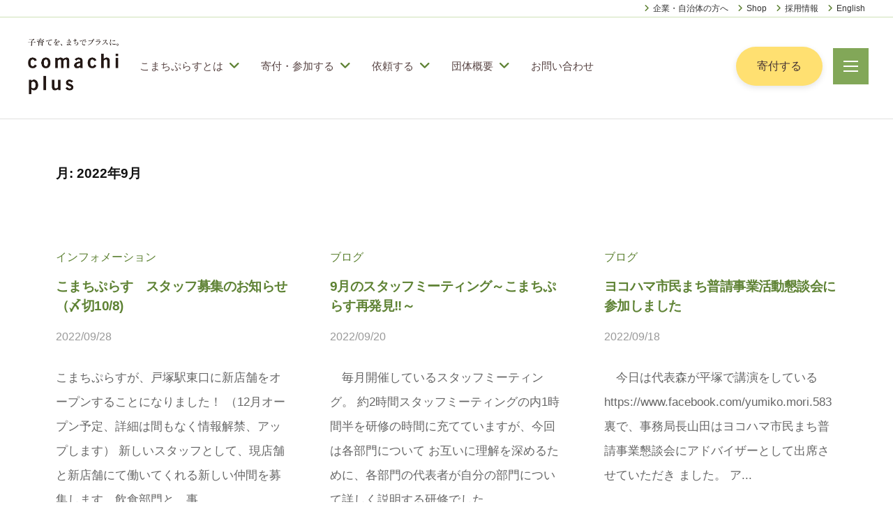

--- FILE ---
content_type: text/html; charset=UTF-8
request_url: https://comachiplus.org/date/2022/09/
body_size: 16957
content:
<!DOCTYPE html>
<html lang="ja">
<head>
<meta charset="UTF-8">
<meta name="viewport" content="width=device-width, initial-scale=1">
<!-- Google tag (gtag.js) --><script async src="https://www.googletagmanager.com/gtag/js?id=G-QV1Q5RDL8R"></script><script>window.dataLayer = window.dataLayer || [];function gtag(){dataLayer.push(arguments);}gtag('js', new Date());gtag('config', 'G-QV1Q5RDL8R');gtag('config', 'UA-36145797-1');</script>
<title>2022年9月 | 認定特定非営利活動法人こまちぷらす</title>
<meta name='robots' content='max-image-preview:large' />
<link rel="alternate" type="application/rss+xml" title="認定特定非営利活動法人こまちぷらす &raquo; フィード" href="https://comachiplus.org/feed/" />
<link rel="alternate" type="application/rss+xml" title="認定特定非営利活動法人こまちぷらす &raquo; コメントフィード" href="https://comachiplus.org/comments/feed/" />
<style id='wp-img-auto-sizes-contain-inline-css' type='text/css'>
img:is([sizes=auto i],[sizes^="auto," i]){contain-intrinsic-size:3000px 1500px}
/*# sourceURL=wp-img-auto-sizes-contain-inline-css */
</style>
<link rel='stylesheet' id='vkExUnit_common_style-css' href='https://comachiplus.org/wp2/wp/wp-content/plugins/vk-all-in-one-expansion-unit/assets/css/vkExUnit_style.css?ver=9.112.0.1' type='text/css' media='all' />
<style id='vkExUnit_common_style-inline-css' type='text/css'>
:root {--ver_page_top_button_url:url(https://comachiplus.org/wp2/wp/wp-content/plugins/vk-all-in-one-expansion-unit/assets/images/to-top-btn-icon.svg);}@font-face {font-weight: normal;font-style: normal;font-family: "vk_sns";src: url("https://comachiplus.org/wp2/wp/wp-content/plugins/vk-all-in-one-expansion-unit/inc/sns/icons/fonts/vk_sns.eot?-bq20cj");src: url("https://comachiplus.org/wp2/wp/wp-content/plugins/vk-all-in-one-expansion-unit/inc/sns/icons/fonts/vk_sns.eot?#iefix-bq20cj") format("embedded-opentype"),url("https://comachiplus.org/wp2/wp/wp-content/plugins/vk-all-in-one-expansion-unit/inc/sns/icons/fonts/vk_sns.woff?-bq20cj") format("woff"),url("https://comachiplus.org/wp2/wp/wp-content/plugins/vk-all-in-one-expansion-unit/inc/sns/icons/fonts/vk_sns.ttf?-bq20cj") format("truetype"),url("https://comachiplus.org/wp2/wp/wp-content/plugins/vk-all-in-one-expansion-unit/inc/sns/icons/fonts/vk_sns.svg?-bq20cj#vk_sns") format("svg");}
/*# sourceURL=vkExUnit_common_style-inline-css */
</style>
<style id='wp-emoji-styles-inline-css' type='text/css'>

	img.wp-smiley, img.emoji {
		display: inline !important;
		border: none !important;
		box-shadow: none !important;
		height: 1em !important;
		width: 1em !important;
		margin: 0 0.07em !important;
		vertical-align: -0.1em !important;
		background: none !important;
		padding: 0 !important;
	}
/*# sourceURL=wp-emoji-styles-inline-css */
</style>
<style id='wp-block-library-inline-css' type='text/css'>
:root{--wp-block-synced-color:#7a00df;--wp-block-synced-color--rgb:122,0,223;--wp-bound-block-color:var(--wp-block-synced-color);--wp-editor-canvas-background:#ddd;--wp-admin-theme-color:#007cba;--wp-admin-theme-color--rgb:0,124,186;--wp-admin-theme-color-darker-10:#006ba1;--wp-admin-theme-color-darker-10--rgb:0,107,160.5;--wp-admin-theme-color-darker-20:#005a87;--wp-admin-theme-color-darker-20--rgb:0,90,135;--wp-admin-border-width-focus:2px}@media (min-resolution:192dpi){:root{--wp-admin-border-width-focus:1.5px}}.wp-element-button{cursor:pointer}:root .has-very-light-gray-background-color{background-color:#eee}:root .has-very-dark-gray-background-color{background-color:#313131}:root .has-very-light-gray-color{color:#eee}:root .has-very-dark-gray-color{color:#313131}:root .has-vivid-green-cyan-to-vivid-cyan-blue-gradient-background{background:linear-gradient(135deg,#00d084,#0693e3)}:root .has-purple-crush-gradient-background{background:linear-gradient(135deg,#34e2e4,#4721fb 50%,#ab1dfe)}:root .has-hazy-dawn-gradient-background{background:linear-gradient(135deg,#faaca8,#dad0ec)}:root .has-subdued-olive-gradient-background{background:linear-gradient(135deg,#fafae1,#67a671)}:root .has-atomic-cream-gradient-background{background:linear-gradient(135deg,#fdd79a,#004a59)}:root .has-nightshade-gradient-background{background:linear-gradient(135deg,#330968,#31cdcf)}:root .has-midnight-gradient-background{background:linear-gradient(135deg,#020381,#2874fc)}:root{--wp--preset--font-size--normal:16px;--wp--preset--font-size--huge:42px}.has-regular-font-size{font-size:1em}.has-larger-font-size{font-size:2.625em}.has-normal-font-size{font-size:var(--wp--preset--font-size--normal)}.has-huge-font-size{font-size:var(--wp--preset--font-size--huge)}.has-text-align-center{text-align:center}.has-text-align-left{text-align:left}.has-text-align-right{text-align:right}.has-fit-text{white-space:nowrap!important}#end-resizable-editor-section{display:none}.aligncenter{clear:both}.items-justified-left{justify-content:flex-start}.items-justified-center{justify-content:center}.items-justified-right{justify-content:flex-end}.items-justified-space-between{justify-content:space-between}.screen-reader-text{border:0;clip-path:inset(50%);height:1px;margin:-1px;overflow:hidden;padding:0;position:absolute;width:1px;word-wrap:normal!important}.screen-reader-text:focus{background-color:#ddd;clip-path:none;color:#444;display:block;font-size:1em;height:auto;left:5px;line-height:normal;padding:15px 23px 14px;text-decoration:none;top:5px;width:auto;z-index:100000}html :where(.has-border-color){border-style:solid}html :where([style*=border-top-color]){border-top-style:solid}html :where([style*=border-right-color]){border-right-style:solid}html :where([style*=border-bottom-color]){border-bottom-style:solid}html :where([style*=border-left-color]){border-left-style:solid}html :where([style*=border-width]){border-style:solid}html :where([style*=border-top-width]){border-top-style:solid}html :where([style*=border-right-width]){border-right-style:solid}html :where([style*=border-bottom-width]){border-bottom-style:solid}html :where([style*=border-left-width]){border-left-style:solid}html :where(img[class*=wp-image-]){height:auto;max-width:100%}:where(figure){margin:0 0 1em}html :where(.is-position-sticky){--wp-admin--admin-bar--position-offset:var(--wp-admin--admin-bar--height,0px)}@media screen and (max-width:600px){html :where(.is-position-sticky){--wp-admin--admin-bar--position-offset:0px}}
/* VK Color Palettes */:root{ --wp--preset--color--vk-color-custom-1:#5e8234}/* --vk-color-custom-1 is deprecated. */:root{ --vk-color-custom-1: var(--wp--preset--color--vk-color-custom-1);}:root{ --wp--preset--color--vk-color-custom-2:#ffe071}/* --vk-color-custom-2 is deprecated. */:root{ --vk-color-custom-2: var(--wp--preset--color--vk-color-custom-2);}:root{ --wp--preset--color--vk-color-custom-3:#453333}/* --vk-color-custom-3 is deprecated. */:root{ --vk-color-custom-3: var(--wp--preset--color--vk-color-custom-3);}:root{ --wp--preset--color--vk-color-custom-4:#f3c82f}/* --vk-color-custom-4 is deprecated. */:root{ --vk-color-custom-4: var(--wp--preset--color--vk-color-custom-4);}:root{ --wp--preset--color--vk-color-custom-5:#82a758}/* --vk-color-custom-5 is deprecated. */:root{ --vk-color-custom-5: var(--wp--preset--color--vk-color-custom-5);}

/*# sourceURL=wp-block-library-inline-css */
</style><style id='wp-block-paragraph-inline-css' type='text/css'>
.is-small-text{font-size:.875em}.is-regular-text{font-size:1em}.is-large-text{font-size:2.25em}.is-larger-text{font-size:3em}.has-drop-cap:not(:focus):first-letter{float:left;font-size:8.4em;font-style:normal;font-weight:100;line-height:.68;margin:.05em .1em 0 0;text-transform:uppercase}body.rtl .has-drop-cap:not(:focus):first-letter{float:none;margin-left:.1em}p.has-drop-cap.has-background{overflow:hidden}:root :where(p.has-background){padding:1.25em 2.375em}:where(p.has-text-color:not(.has-link-color)) a{color:inherit}p.has-text-align-left[style*="writing-mode:vertical-lr"],p.has-text-align-right[style*="writing-mode:vertical-rl"]{rotate:180deg}
/*# sourceURL=https://comachiplus.org/wp2/wp/wp-includes/blocks/paragraph/style.min.css */
</style>
<style id='wp-block-social-links-inline-css' type='text/css'>
.wp-block-social-links{background:none;box-sizing:border-box;margin-left:0;padding-left:0;padding-right:0;text-indent:0}.wp-block-social-links .wp-social-link a,.wp-block-social-links .wp-social-link a:hover{border-bottom:0;box-shadow:none;text-decoration:none}.wp-block-social-links .wp-social-link svg{height:1em;width:1em}.wp-block-social-links .wp-social-link span:not(.screen-reader-text){font-size:.65em;margin-left:.5em;margin-right:.5em}.wp-block-social-links.has-small-icon-size{font-size:16px}.wp-block-social-links,.wp-block-social-links.has-normal-icon-size{font-size:24px}.wp-block-social-links.has-large-icon-size{font-size:36px}.wp-block-social-links.has-huge-icon-size{font-size:48px}.wp-block-social-links.aligncenter{display:flex;justify-content:center}.wp-block-social-links.alignright{justify-content:flex-end}.wp-block-social-link{border-radius:9999px;display:block}@media not (prefers-reduced-motion){.wp-block-social-link{transition:transform .1s ease}}.wp-block-social-link{height:auto}.wp-block-social-link a{align-items:center;display:flex;line-height:0}.wp-block-social-link:hover{transform:scale(1.1)}.wp-block-social-links .wp-block-social-link.wp-social-link{display:inline-block;margin:0;padding:0}.wp-block-social-links .wp-block-social-link.wp-social-link .wp-block-social-link-anchor,.wp-block-social-links .wp-block-social-link.wp-social-link .wp-block-social-link-anchor svg,.wp-block-social-links .wp-block-social-link.wp-social-link .wp-block-social-link-anchor:active,.wp-block-social-links .wp-block-social-link.wp-social-link .wp-block-social-link-anchor:hover,.wp-block-social-links .wp-block-social-link.wp-social-link .wp-block-social-link-anchor:visited{color:currentColor;fill:currentColor}:where(.wp-block-social-links:not(.is-style-logos-only)) .wp-social-link{background-color:#f0f0f0;color:#444}:where(.wp-block-social-links:not(.is-style-logos-only)) .wp-social-link-amazon{background-color:#f90;color:#fff}:where(.wp-block-social-links:not(.is-style-logos-only)) .wp-social-link-bandcamp{background-color:#1ea0c3;color:#fff}:where(.wp-block-social-links:not(.is-style-logos-only)) .wp-social-link-behance{background-color:#0757fe;color:#fff}:where(.wp-block-social-links:not(.is-style-logos-only)) .wp-social-link-bluesky{background-color:#0a7aff;color:#fff}:where(.wp-block-social-links:not(.is-style-logos-only)) .wp-social-link-codepen{background-color:#1e1f26;color:#fff}:where(.wp-block-social-links:not(.is-style-logos-only)) .wp-social-link-deviantart{background-color:#02e49b;color:#fff}:where(.wp-block-social-links:not(.is-style-logos-only)) .wp-social-link-discord{background-color:#5865f2;color:#fff}:where(.wp-block-social-links:not(.is-style-logos-only)) .wp-social-link-dribbble{background-color:#e94c89;color:#fff}:where(.wp-block-social-links:not(.is-style-logos-only)) .wp-social-link-dropbox{background-color:#4280ff;color:#fff}:where(.wp-block-social-links:not(.is-style-logos-only)) .wp-social-link-etsy{background-color:#f45800;color:#fff}:where(.wp-block-social-links:not(.is-style-logos-only)) .wp-social-link-facebook{background-color:#0866ff;color:#fff}:where(.wp-block-social-links:not(.is-style-logos-only)) .wp-social-link-fivehundredpx{background-color:#000;color:#fff}:where(.wp-block-social-links:not(.is-style-logos-only)) .wp-social-link-flickr{background-color:#0461dd;color:#fff}:where(.wp-block-social-links:not(.is-style-logos-only)) .wp-social-link-foursquare{background-color:#e65678;color:#fff}:where(.wp-block-social-links:not(.is-style-logos-only)) .wp-social-link-github{background-color:#24292d;color:#fff}:where(.wp-block-social-links:not(.is-style-logos-only)) .wp-social-link-goodreads{background-color:#eceadd;color:#382110}:where(.wp-block-social-links:not(.is-style-logos-only)) .wp-social-link-google{background-color:#ea4434;color:#fff}:where(.wp-block-social-links:not(.is-style-logos-only)) .wp-social-link-gravatar{background-color:#1d4fc4;color:#fff}:where(.wp-block-social-links:not(.is-style-logos-only)) .wp-social-link-instagram{background-color:#f00075;color:#fff}:where(.wp-block-social-links:not(.is-style-logos-only)) .wp-social-link-lastfm{background-color:#e21b24;color:#fff}:where(.wp-block-social-links:not(.is-style-logos-only)) .wp-social-link-linkedin{background-color:#0d66c2;color:#fff}:where(.wp-block-social-links:not(.is-style-logos-only)) .wp-social-link-mastodon{background-color:#3288d4;color:#fff}:where(.wp-block-social-links:not(.is-style-logos-only)) .wp-social-link-medium{background-color:#000;color:#fff}:where(.wp-block-social-links:not(.is-style-logos-only)) .wp-social-link-meetup{background-color:#f6405f;color:#fff}:where(.wp-block-social-links:not(.is-style-logos-only)) .wp-social-link-patreon{background-color:#000;color:#fff}:where(.wp-block-social-links:not(.is-style-logos-only)) .wp-social-link-pinterest{background-color:#e60122;color:#fff}:where(.wp-block-social-links:not(.is-style-logos-only)) .wp-social-link-pocket{background-color:#ef4155;color:#fff}:where(.wp-block-social-links:not(.is-style-logos-only)) .wp-social-link-reddit{background-color:#ff4500;color:#fff}:where(.wp-block-social-links:not(.is-style-logos-only)) .wp-social-link-skype{background-color:#0478d7;color:#fff}:where(.wp-block-social-links:not(.is-style-logos-only)) .wp-social-link-snapchat{background-color:#fefc00;color:#fff;stroke:#000}:where(.wp-block-social-links:not(.is-style-logos-only)) .wp-social-link-soundcloud{background-color:#ff5600;color:#fff}:where(.wp-block-social-links:not(.is-style-logos-only)) .wp-social-link-spotify{background-color:#1bd760;color:#fff}:where(.wp-block-social-links:not(.is-style-logos-only)) .wp-social-link-telegram{background-color:#2aabee;color:#fff}:where(.wp-block-social-links:not(.is-style-logos-only)) .wp-social-link-threads{background-color:#000;color:#fff}:where(.wp-block-social-links:not(.is-style-logos-only)) .wp-social-link-tiktok{background-color:#000;color:#fff}:where(.wp-block-social-links:not(.is-style-logos-only)) .wp-social-link-tumblr{background-color:#011835;color:#fff}:where(.wp-block-social-links:not(.is-style-logos-only)) .wp-social-link-twitch{background-color:#6440a4;color:#fff}:where(.wp-block-social-links:not(.is-style-logos-only)) .wp-social-link-twitter{background-color:#1da1f2;color:#fff}:where(.wp-block-social-links:not(.is-style-logos-only)) .wp-social-link-vimeo{background-color:#1eb7ea;color:#fff}:where(.wp-block-social-links:not(.is-style-logos-only)) .wp-social-link-vk{background-color:#4680c2;color:#fff}:where(.wp-block-social-links:not(.is-style-logos-only)) .wp-social-link-wordpress{background-color:#3499cd;color:#fff}:where(.wp-block-social-links:not(.is-style-logos-only)) .wp-social-link-whatsapp{background-color:#25d366;color:#fff}:where(.wp-block-social-links:not(.is-style-logos-only)) .wp-social-link-x{background-color:#000;color:#fff}:where(.wp-block-social-links:not(.is-style-logos-only)) .wp-social-link-yelp{background-color:#d32422;color:#fff}:where(.wp-block-social-links:not(.is-style-logos-only)) .wp-social-link-youtube{background-color:red;color:#fff}:where(.wp-block-social-links.is-style-logos-only) .wp-social-link{background:none}:where(.wp-block-social-links.is-style-logos-only) .wp-social-link svg{height:1.25em;width:1.25em}:where(.wp-block-social-links.is-style-logos-only) .wp-social-link-amazon{color:#f90}:where(.wp-block-social-links.is-style-logos-only) .wp-social-link-bandcamp{color:#1ea0c3}:where(.wp-block-social-links.is-style-logos-only) .wp-social-link-behance{color:#0757fe}:where(.wp-block-social-links.is-style-logos-only) .wp-social-link-bluesky{color:#0a7aff}:where(.wp-block-social-links.is-style-logos-only) .wp-social-link-codepen{color:#1e1f26}:where(.wp-block-social-links.is-style-logos-only) .wp-social-link-deviantart{color:#02e49b}:where(.wp-block-social-links.is-style-logos-only) .wp-social-link-discord{color:#5865f2}:where(.wp-block-social-links.is-style-logos-only) .wp-social-link-dribbble{color:#e94c89}:where(.wp-block-social-links.is-style-logos-only) .wp-social-link-dropbox{color:#4280ff}:where(.wp-block-social-links.is-style-logos-only) .wp-social-link-etsy{color:#f45800}:where(.wp-block-social-links.is-style-logos-only) .wp-social-link-facebook{color:#0866ff}:where(.wp-block-social-links.is-style-logos-only) .wp-social-link-fivehundredpx{color:#000}:where(.wp-block-social-links.is-style-logos-only) .wp-social-link-flickr{color:#0461dd}:where(.wp-block-social-links.is-style-logos-only) .wp-social-link-foursquare{color:#e65678}:where(.wp-block-social-links.is-style-logos-only) .wp-social-link-github{color:#24292d}:where(.wp-block-social-links.is-style-logos-only) .wp-social-link-goodreads{color:#382110}:where(.wp-block-social-links.is-style-logos-only) .wp-social-link-google{color:#ea4434}:where(.wp-block-social-links.is-style-logos-only) .wp-social-link-gravatar{color:#1d4fc4}:where(.wp-block-social-links.is-style-logos-only) .wp-social-link-instagram{color:#f00075}:where(.wp-block-social-links.is-style-logos-only) .wp-social-link-lastfm{color:#e21b24}:where(.wp-block-social-links.is-style-logos-only) .wp-social-link-linkedin{color:#0d66c2}:where(.wp-block-social-links.is-style-logos-only) .wp-social-link-mastodon{color:#3288d4}:where(.wp-block-social-links.is-style-logos-only) .wp-social-link-medium{color:#000}:where(.wp-block-social-links.is-style-logos-only) .wp-social-link-meetup{color:#f6405f}:where(.wp-block-social-links.is-style-logos-only) .wp-social-link-patreon{color:#000}:where(.wp-block-social-links.is-style-logos-only) .wp-social-link-pinterest{color:#e60122}:where(.wp-block-social-links.is-style-logos-only) .wp-social-link-pocket{color:#ef4155}:where(.wp-block-social-links.is-style-logos-only) .wp-social-link-reddit{color:#ff4500}:where(.wp-block-social-links.is-style-logos-only) .wp-social-link-skype{color:#0478d7}:where(.wp-block-social-links.is-style-logos-only) .wp-social-link-snapchat{color:#fff;stroke:#000}:where(.wp-block-social-links.is-style-logos-only) .wp-social-link-soundcloud{color:#ff5600}:where(.wp-block-social-links.is-style-logos-only) .wp-social-link-spotify{color:#1bd760}:where(.wp-block-social-links.is-style-logos-only) .wp-social-link-telegram{color:#2aabee}:where(.wp-block-social-links.is-style-logos-only) .wp-social-link-threads{color:#000}:where(.wp-block-social-links.is-style-logos-only) .wp-social-link-tiktok{color:#000}:where(.wp-block-social-links.is-style-logos-only) .wp-social-link-tumblr{color:#011835}:where(.wp-block-social-links.is-style-logos-only) .wp-social-link-twitch{color:#6440a4}:where(.wp-block-social-links.is-style-logos-only) .wp-social-link-twitter{color:#1da1f2}:where(.wp-block-social-links.is-style-logos-only) .wp-social-link-vimeo{color:#1eb7ea}:where(.wp-block-social-links.is-style-logos-only) .wp-social-link-vk{color:#4680c2}:where(.wp-block-social-links.is-style-logos-only) .wp-social-link-whatsapp{color:#25d366}:where(.wp-block-social-links.is-style-logos-only) .wp-social-link-wordpress{color:#3499cd}:where(.wp-block-social-links.is-style-logos-only) .wp-social-link-x{color:#000}:where(.wp-block-social-links.is-style-logos-only) .wp-social-link-yelp{color:#d32422}:where(.wp-block-social-links.is-style-logos-only) .wp-social-link-youtube{color:red}.wp-block-social-links.is-style-pill-shape .wp-social-link{width:auto}:root :where(.wp-block-social-links .wp-social-link a){padding:.25em}:root :where(.wp-block-social-links.is-style-logos-only .wp-social-link a){padding:0}:root :where(.wp-block-social-links.is-style-pill-shape .wp-social-link a){padding-left:.6666666667em;padding-right:.6666666667em}.wp-block-social-links:not(.has-icon-color):not(.has-icon-background-color) .wp-social-link-snapchat .wp-block-social-link-label{color:#000}
/*# sourceURL=https://comachiplus.org/wp2/wp/wp-includes/blocks/social-links/style.min.css */
</style>
<style id='global-styles-inline-css' type='text/css'>
:root{--wp--preset--aspect-ratio--square: 1;--wp--preset--aspect-ratio--4-3: 4/3;--wp--preset--aspect-ratio--3-4: 3/4;--wp--preset--aspect-ratio--3-2: 3/2;--wp--preset--aspect-ratio--2-3: 2/3;--wp--preset--aspect-ratio--16-9: 16/9;--wp--preset--aspect-ratio--9-16: 9/16;--wp--preset--color--black: #000000;--wp--preset--color--cyan-bluish-gray: #abb8c3;--wp--preset--color--white: #ffffff;--wp--preset--color--pale-pink: #f78da7;--wp--preset--color--vivid-red: #cf2e2e;--wp--preset--color--luminous-vivid-orange: #ff6900;--wp--preset--color--luminous-vivid-amber: #fcb900;--wp--preset--color--light-green-cyan: #7bdcb5;--wp--preset--color--vivid-green-cyan: #00d084;--wp--preset--color--pale-cyan-blue: #8ed1fc;--wp--preset--color--vivid-cyan-blue: #0693e3;--wp--preset--color--vivid-purple: #9b51e0;--wp--preset--color--vk-color-custom-1: #5e8234;--wp--preset--color--vk-color-custom-2: #ffe071;--wp--preset--color--vk-color-custom-3: #453333;--wp--preset--color--vk-color-custom-4: #f3c82f;--wp--preset--color--vk-color-custom-5: #82a758;--wp--preset--gradient--vivid-cyan-blue-to-vivid-purple: linear-gradient(135deg,rgb(6,147,227) 0%,rgb(155,81,224) 100%);--wp--preset--gradient--light-green-cyan-to-vivid-green-cyan: linear-gradient(135deg,rgb(122,220,180) 0%,rgb(0,208,130) 100%);--wp--preset--gradient--luminous-vivid-amber-to-luminous-vivid-orange: linear-gradient(135deg,rgb(252,185,0) 0%,rgb(255,105,0) 100%);--wp--preset--gradient--luminous-vivid-orange-to-vivid-red: linear-gradient(135deg,rgb(255,105,0) 0%,rgb(207,46,46) 100%);--wp--preset--gradient--very-light-gray-to-cyan-bluish-gray: linear-gradient(135deg,rgb(238,238,238) 0%,rgb(169,184,195) 100%);--wp--preset--gradient--cool-to-warm-spectrum: linear-gradient(135deg,rgb(74,234,220) 0%,rgb(151,120,209) 20%,rgb(207,42,186) 40%,rgb(238,44,130) 60%,rgb(251,105,98) 80%,rgb(254,248,76) 100%);--wp--preset--gradient--blush-light-purple: linear-gradient(135deg,rgb(255,206,236) 0%,rgb(152,150,240) 100%);--wp--preset--gradient--blush-bordeaux: linear-gradient(135deg,rgb(254,205,165) 0%,rgb(254,45,45) 50%,rgb(107,0,62) 100%);--wp--preset--gradient--luminous-dusk: linear-gradient(135deg,rgb(255,203,112) 0%,rgb(199,81,192) 50%,rgb(65,88,208) 100%);--wp--preset--gradient--pale-ocean: linear-gradient(135deg,rgb(255,245,203) 0%,rgb(182,227,212) 50%,rgb(51,167,181) 100%);--wp--preset--gradient--electric-grass: linear-gradient(135deg,rgb(202,248,128) 0%,rgb(113,206,126) 100%);--wp--preset--gradient--midnight: linear-gradient(135deg,rgb(2,3,129) 0%,rgb(40,116,252) 100%);--wp--preset--font-size--small: 13px;--wp--preset--font-size--medium: 20px;--wp--preset--font-size--large: 36px;--wp--preset--font-size--x-large: 42px;--wp--preset--spacing--20: 0.44rem;--wp--preset--spacing--30: 0.67rem;--wp--preset--spacing--40: 1rem;--wp--preset--spacing--50: 1.5rem;--wp--preset--spacing--60: 2.25rem;--wp--preset--spacing--70: 3.38rem;--wp--preset--spacing--80: 5.06rem;--wp--preset--shadow--natural: 6px 6px 9px rgba(0, 0, 0, 0.2);--wp--preset--shadow--deep: 12px 12px 50px rgba(0, 0, 0, 0.4);--wp--preset--shadow--sharp: 6px 6px 0px rgba(0, 0, 0, 0.2);--wp--preset--shadow--outlined: 6px 6px 0px -3px rgb(255, 255, 255), 6px 6px rgb(0, 0, 0);--wp--preset--shadow--crisp: 6px 6px 0px rgb(0, 0, 0);}:where(.is-layout-flex){gap: 0.5em;}:where(.is-layout-grid){gap: 0.5em;}body .is-layout-flex{display: flex;}.is-layout-flex{flex-wrap: wrap;align-items: center;}.is-layout-flex > :is(*, div){margin: 0;}body .is-layout-grid{display: grid;}.is-layout-grid > :is(*, div){margin: 0;}:where(.wp-block-columns.is-layout-flex){gap: 2em;}:where(.wp-block-columns.is-layout-grid){gap: 2em;}:where(.wp-block-post-template.is-layout-flex){gap: 1.25em;}:where(.wp-block-post-template.is-layout-grid){gap: 1.25em;}.has-black-color{color: var(--wp--preset--color--black) !important;}.has-cyan-bluish-gray-color{color: var(--wp--preset--color--cyan-bluish-gray) !important;}.has-white-color{color: var(--wp--preset--color--white) !important;}.has-pale-pink-color{color: var(--wp--preset--color--pale-pink) !important;}.has-vivid-red-color{color: var(--wp--preset--color--vivid-red) !important;}.has-luminous-vivid-orange-color{color: var(--wp--preset--color--luminous-vivid-orange) !important;}.has-luminous-vivid-amber-color{color: var(--wp--preset--color--luminous-vivid-amber) !important;}.has-light-green-cyan-color{color: var(--wp--preset--color--light-green-cyan) !important;}.has-vivid-green-cyan-color{color: var(--wp--preset--color--vivid-green-cyan) !important;}.has-pale-cyan-blue-color{color: var(--wp--preset--color--pale-cyan-blue) !important;}.has-vivid-cyan-blue-color{color: var(--wp--preset--color--vivid-cyan-blue) !important;}.has-vivid-purple-color{color: var(--wp--preset--color--vivid-purple) !important;}.has-vk-color-custom-1-color{color: var(--wp--preset--color--vk-color-custom-1) !important;}.has-vk-color-custom-2-color{color: var(--wp--preset--color--vk-color-custom-2) !important;}.has-vk-color-custom-3-color{color: var(--wp--preset--color--vk-color-custom-3) !important;}.has-vk-color-custom-4-color{color: var(--wp--preset--color--vk-color-custom-4) !important;}.has-vk-color-custom-5-color{color: var(--wp--preset--color--vk-color-custom-5) !important;}.has-black-background-color{background-color: var(--wp--preset--color--black) !important;}.has-cyan-bluish-gray-background-color{background-color: var(--wp--preset--color--cyan-bluish-gray) !important;}.has-white-background-color{background-color: var(--wp--preset--color--white) !important;}.has-pale-pink-background-color{background-color: var(--wp--preset--color--pale-pink) !important;}.has-vivid-red-background-color{background-color: var(--wp--preset--color--vivid-red) !important;}.has-luminous-vivid-orange-background-color{background-color: var(--wp--preset--color--luminous-vivid-orange) !important;}.has-luminous-vivid-amber-background-color{background-color: var(--wp--preset--color--luminous-vivid-amber) !important;}.has-light-green-cyan-background-color{background-color: var(--wp--preset--color--light-green-cyan) !important;}.has-vivid-green-cyan-background-color{background-color: var(--wp--preset--color--vivid-green-cyan) !important;}.has-pale-cyan-blue-background-color{background-color: var(--wp--preset--color--pale-cyan-blue) !important;}.has-vivid-cyan-blue-background-color{background-color: var(--wp--preset--color--vivid-cyan-blue) !important;}.has-vivid-purple-background-color{background-color: var(--wp--preset--color--vivid-purple) !important;}.has-vk-color-custom-1-background-color{background-color: var(--wp--preset--color--vk-color-custom-1) !important;}.has-vk-color-custom-2-background-color{background-color: var(--wp--preset--color--vk-color-custom-2) !important;}.has-vk-color-custom-3-background-color{background-color: var(--wp--preset--color--vk-color-custom-3) !important;}.has-vk-color-custom-4-background-color{background-color: var(--wp--preset--color--vk-color-custom-4) !important;}.has-vk-color-custom-5-background-color{background-color: var(--wp--preset--color--vk-color-custom-5) !important;}.has-black-border-color{border-color: var(--wp--preset--color--black) !important;}.has-cyan-bluish-gray-border-color{border-color: var(--wp--preset--color--cyan-bluish-gray) !important;}.has-white-border-color{border-color: var(--wp--preset--color--white) !important;}.has-pale-pink-border-color{border-color: var(--wp--preset--color--pale-pink) !important;}.has-vivid-red-border-color{border-color: var(--wp--preset--color--vivid-red) !important;}.has-luminous-vivid-orange-border-color{border-color: var(--wp--preset--color--luminous-vivid-orange) !important;}.has-luminous-vivid-amber-border-color{border-color: var(--wp--preset--color--luminous-vivid-amber) !important;}.has-light-green-cyan-border-color{border-color: var(--wp--preset--color--light-green-cyan) !important;}.has-vivid-green-cyan-border-color{border-color: var(--wp--preset--color--vivid-green-cyan) !important;}.has-pale-cyan-blue-border-color{border-color: var(--wp--preset--color--pale-cyan-blue) !important;}.has-vivid-cyan-blue-border-color{border-color: var(--wp--preset--color--vivid-cyan-blue) !important;}.has-vivid-purple-border-color{border-color: var(--wp--preset--color--vivid-purple) !important;}.has-vk-color-custom-1-border-color{border-color: var(--wp--preset--color--vk-color-custom-1) !important;}.has-vk-color-custom-2-border-color{border-color: var(--wp--preset--color--vk-color-custom-2) !important;}.has-vk-color-custom-3-border-color{border-color: var(--wp--preset--color--vk-color-custom-3) !important;}.has-vk-color-custom-4-border-color{border-color: var(--wp--preset--color--vk-color-custom-4) !important;}.has-vk-color-custom-5-border-color{border-color: var(--wp--preset--color--vk-color-custom-5) !important;}.has-vivid-cyan-blue-to-vivid-purple-gradient-background{background: var(--wp--preset--gradient--vivid-cyan-blue-to-vivid-purple) !important;}.has-light-green-cyan-to-vivid-green-cyan-gradient-background{background: var(--wp--preset--gradient--light-green-cyan-to-vivid-green-cyan) !important;}.has-luminous-vivid-amber-to-luminous-vivid-orange-gradient-background{background: var(--wp--preset--gradient--luminous-vivid-amber-to-luminous-vivid-orange) !important;}.has-luminous-vivid-orange-to-vivid-red-gradient-background{background: var(--wp--preset--gradient--luminous-vivid-orange-to-vivid-red) !important;}.has-very-light-gray-to-cyan-bluish-gray-gradient-background{background: var(--wp--preset--gradient--very-light-gray-to-cyan-bluish-gray) !important;}.has-cool-to-warm-spectrum-gradient-background{background: var(--wp--preset--gradient--cool-to-warm-spectrum) !important;}.has-blush-light-purple-gradient-background{background: var(--wp--preset--gradient--blush-light-purple) !important;}.has-blush-bordeaux-gradient-background{background: var(--wp--preset--gradient--blush-bordeaux) !important;}.has-luminous-dusk-gradient-background{background: var(--wp--preset--gradient--luminous-dusk) !important;}.has-pale-ocean-gradient-background{background: var(--wp--preset--gradient--pale-ocean) !important;}.has-electric-grass-gradient-background{background: var(--wp--preset--gradient--electric-grass) !important;}.has-midnight-gradient-background{background: var(--wp--preset--gradient--midnight) !important;}.has-small-font-size{font-size: var(--wp--preset--font-size--small) !important;}.has-medium-font-size{font-size: var(--wp--preset--font-size--medium) !important;}.has-large-font-size{font-size: var(--wp--preset--font-size--large) !important;}.has-x-large-font-size{font-size: var(--wp--preset--font-size--x-large) !important;}
/*# sourceURL=global-styles-inline-css */
</style>
<style id='core-block-supports-inline-css' type='text/css'>
.wp-container-core-social-links-is-layout-fdcfc74e{justify-content:flex-start;}
/*# sourceURL=core-block-supports-inline-css */
</style>

<style id='classic-theme-styles-inline-css' type='text/css'>
/*! This file is auto-generated */
.wp-block-button__link{color:#fff;background-color:#32373c;border-radius:9999px;box-shadow:none;text-decoration:none;padding:calc(.667em + 2px) calc(1.333em + 2px);font-size:1.125em}.wp-block-file__button{background:#32373c;color:#fff;text-decoration:none}
/*# sourceURL=/wp-includes/css/classic-themes.min.css */
</style>
<link rel='stylesheet' id='vk-components-style-css' href='https://comachiplus.org/wp2/wp/wp-content/plugins/vk-blocks/vendor/vektor-inc/vk-component/src//assets/css/vk-components.css?ver=1.6.5' type='text/css' media='all' />
<link rel='stylesheet' id='contact-form-7-css' href='https://comachiplus.org/wp2/wp/wp-content/plugins/contact-form-7/includes/css/styles.css?ver=6.1.1' type='text/css' media='all' />
<link rel='stylesheet' id='vk-swiper-style-css' href='https://comachiplus.org/wp2/wp/wp-content/plugins/vk-blocks/vendor/vektor-inc/vk-swiper/src/assets/css/swiper-bundle.min.css?ver=11.0.2' type='text/css' media='all' />
<link rel='stylesheet' id='vkblocks-bootstrap-css' href='https://comachiplus.org/wp2/wp/wp-content/plugins/vk-blocks/build/bootstrap_vk_using.css?ver=4.3.1' type='text/css' media='all' />
<link rel='stylesheet' id='parent-style-css' href='https://comachiplus.org/wp2/wp/wp-content/themes/businesspress/style.css?ver=6.9' type='text/css' media='all' />
<link rel='stylesheet' id='fontawesome-css' href='https://comachiplus.org/wp2/wp/wp-content/themes/businesspress/inc/font-awesome/css/font-awesome.css?ver=4.7.0' type='text/css' media='all' />
<link rel='stylesheet' id='normalize-css' href='https://comachiplus.org/wp2/wp/wp-content/themes/businesspress/css/normalize.css?ver=8.0.0' type='text/css' media='all' />
<link rel='stylesheet' id='businesspress-style-css' href='https://comachiplus.org/wp2/wp/wp-content/themes/businesspress-child/style.css?ver=1.0.0' type='text/css' media='all' />
<style id='businesspress-style-inline-css' type='text/css'>

	a,
	.subheader {
		color: #5e8234;
	}
	a:hover {
		color: #82a758;
	}
	a.home-header-button-main {
		background-color: #5e8234;
	}
	a.home-header-button-main:hover {
		background-color: #82a758;
	}
	code, kbd, tt, var,
	th,
	pre,
	.top-bar,
	.author-profile,
	.pagination .current,
	.page-links .page-numbers,
	.tagcloud a,
	.widget_calendar tbody td a,
	.container-wrapper,
	.site-bottom {
		background-color: #fafaf8;
	}

	.jumbotron {
		background-image: url("");
	}
	.home-header-content {
		text-align: left;
	}

	@media screen and (min-width: 980px) {
		.footer-widget-1 {
			width: 41.65%;
		}
		.footer-widget-2 {
			width: 58.31%;
		}
		.footer-widget-3 {
			width: 8.33%;
		}
		.footer-widget-4 {
			width: 0%;
		}
		.footer-widget-5 {
			width: 0%;
		}
		.footer-widget-6 {
			width: 0%;
		}
	}
	
/*# sourceURL=businesspress-style-inline-css */
</style>
<link rel='stylesheet' id='veu-cta-css' href='https://comachiplus.org/wp2/wp/wp-content/plugins/vk-all-in-one-expansion-unit/inc/call-to-action/package/assets/css/style.css?ver=9.112.0.1' type='text/css' media='all' />
<link rel='stylesheet' id='vk-blocks-build-css-css' href='https://comachiplus.org/wp2/wp/wp-content/plugins/vk-blocks/build/block-build.css?ver=1.111.0.2' type='text/css' media='all' />
<style id='vk-blocks-build-css-inline-css' type='text/css'>
:root {--vk_flow-arrow: url(https://comachiplus.org/wp2/wp/wp-content/plugins/vk-blocks/inc/vk-blocks/images/arrow_bottom.svg);--vk_image-mask-circle: url(https://comachiplus.org/wp2/wp/wp-content/plugins/vk-blocks/inc/vk-blocks/images/circle.svg);--vk_image-mask-wave01: url(https://comachiplus.org/wp2/wp/wp-content/plugins/vk-blocks/inc/vk-blocks/images/wave01.svg);--vk_image-mask-wave02: url(https://comachiplus.org/wp2/wp/wp-content/plugins/vk-blocks/inc/vk-blocks/images/wave02.svg);--vk_image-mask-wave03: url(https://comachiplus.org/wp2/wp/wp-content/plugins/vk-blocks/inc/vk-blocks/images/wave03.svg);--vk_image-mask-wave04: url(https://comachiplus.org/wp2/wp/wp-content/plugins/vk-blocks/inc/vk-blocks/images/wave04.svg);}
:root { --vk-size-text: 16px; /* --vk-color-primary is deprecated. */ --vk-color-primary:#337ab7; }

	:root {

		--vk-balloon-border-width:1px;

		--vk-balloon-speech-offset:-12px;
	}
	
/*# sourceURL=vk-blocks-build-css-inline-css */
</style>
<link rel='stylesheet' id='vk-font-awesome-css' href='https://comachiplus.org/wp2/wp/wp-content/plugins/vk-blocks/vendor/vektor-inc/font-awesome-versions/src/versions/6/css/all.min.css?ver=6.6.0' type='text/css' media='all' />
<script type="text/javascript" src="https://comachiplus.org/wp2/wp/wp-includes/js/jquery/jquery.min.js?ver=3.7.1" id="jquery-core-js"></script>
<script type="text/javascript" src="https://comachiplus.org/wp2/wp/wp-includes/js/jquery/jquery-migrate.min.js?ver=3.4.1" id="jquery-migrate-js"></script>
<link rel="https://api.w.org/" href="https://comachiplus.org/wp-json/" /><link rel="EditURI" type="application/rsd+xml" title="RSD" href="https://comachiplus.org/wp2/wp/xmlrpc.php?rsd" />
<meta name="generator" content="WordPress 6.9" />
<!-- [ VK All in One Expansion Unit OGP ] -->
<meta property="og:site_name" content="認定特定非営利活動法人こまちぷらす" />
<meta property="og:url" content="https://comachiplus.org/news/6260/" />
<meta property="og:title" content="月: 2022年9月 | 認定特定非営利活動法人こまちぷらす" />
<meta property="og:description" content="2022年9月 の記事 認定特定非営利活動法人こまちぷらす 子育てを「まちで」プラスに。" />
<meta property="og:type" content="article" />
<!-- [ / VK All in One Expansion Unit OGP ] -->
<!-- [ VK All in One Expansion Unit twitter card ] -->
<meta name="twitter:card" content="summary_large_image">
<meta name="twitter:description" content="2022年9月 の記事 認定特定非営利活動法人こまちぷらす 子育てを「まちで」プラスに。">
<meta name="twitter:title" content="月: 2022年9月 | 認定特定非営利活動法人こまちぷらす">
<meta name="twitter:url" content="https://comachiplus.org/news/6260/">
	<meta name="twitter:domain" content="comachiplus.org">
	<!-- [ / VK All in One Expansion Unit twitter card ] -->
	<link rel="icon" href="https://comachiplus.org/wp2/wp/wp-content/uploads/cropped-siteicon-32x32.png" sizes="32x32" />
<link rel="icon" href="https://comachiplus.org/wp2/wp/wp-content/uploads/cropped-siteicon-192x192.png" sizes="192x192" />
<link rel="apple-touch-icon" href="https://comachiplus.org/wp2/wp/wp-content/uploads/cropped-siteicon-180x180.png" />
<meta name="msapplication-TileImage" content="https://comachiplus.org/wp2/wp/wp-content/uploads/cropped-siteicon-270x270.png" />
		<style type="text/css" id="wp-custom-css">
			

		</style>
		</head>

<body class="archive date wp-custom-logo wp-theme-businesspress wp-child-theme-businesspress-child fa_v6_css vk-blocks hide-blogname hide-blogdescription hide-author hide-comments-number three-column has-avatars post-type-post">
<div id="page" class="site">
	<a class="skip-link screen-reader-text" href="#content">コンテンツへスキップ</a>

	<header id="masthead" class="site-header">

		<div class="top-bar">
			<div class="top-bar-content">
				<a href="https://comachiplus.org/request/buisiness/">企業・自治体の方へ</a>
				<a href="https://comachiplus.stores.jp/" target="_blank">Shop</a>
				<a href="https://comachiplus.org/outline/recruit/">採用情報</a>
				<a href="https://comachiplus.org/english/">English</a>
			</div><!-- .top-bar-content -->
		</div><!-- .top-bar -->

		<div class="main-header main-header-original">
			<div class="main-header-content">
				<div class="site-branding">
					<div class="site-logo"><a href="https://comachiplus.org/" rel="home"><img alt="認定特定非営利活動法人こまちぷらす" src="https://comachiplus.org/wp2/wp/wp-content/uploads/logo.png" width="130" /></a></div>						<div class="site-title"><a href="https://comachiplus.org/" rel="home">認定特定非営利活動法人こまちぷらす</a></div>
		<div class="site-description">子育てを「まちで」プラスに。</div>
					</div><!-- .site-branding -->
					<nav class="main-navigation"><ul id="menu-pc%e7%94%a8%e3%83%98%e3%83%83%e3%83%80%e3%83%bc%e3%83%a1%e3%83%8b%e3%83%a5%e3%83%bc" class="menu"><li id="menu-item-63" class="menu-item menu-item-type-post_type menu-item-object-page menu-item-has-children menu-item-63"><a href="https://comachiplus.org/about/">こまちぷらすとは</a>
<ul class="sub-menu">
	<li id="menu-item-7434" class="menu-item menu-item-type-post_type menu-item-object-page menu-item-7434"><a href="https://comachiplus.org/about/">こまちぷらすとは</a></li>
	<li id="menu-item-7439" class="menu-item menu-item-type-post_type menu-item-object-page menu-item-7439"><a href="https://comachiplus.org/greeting/">代表挨拶</a></li>
	<li id="menu-item-7435" class="menu-item menu-item-type-post_type menu-item-object-page menu-item-7435"><a href="https://comachiplus.org/project/">プロジェクト</a></li>
</ul>
</li>
<li id="menu-item-60" class="menu-item menu-item-type-post_type menu-item-object-page menu-item-has-children menu-item-60"><a href="https://comachiplus.org/joinus/">寄付・参加する</a>
<ul class="sub-menu">
	<li id="menu-item-7436" class="menu-item menu-item-type-post_type menu-item-object-page menu-item-7436"><a href="https://comachiplus.org/joinus/">寄付・参加する</a></li>
	<li id="menu-item-10804" class="menu-item menu-item-type-custom menu-item-object-custom menu-item-10804"><a href="https://comachiplus.org/joinus/donate/">寄付する</a></li>
	<li id="menu-item-7889" class="menu-item menu-item-type-post_type menu-item-object-page menu-item-7889"><a href="https://comachiplus.org/joinus/kyousan/">協賛する</a></li>
	<li id="menu-item-7445" class="menu-item menu-item-type-post_type menu-item-object-page menu-item-7445"><a href="https://comachiplus.org/partner/">会員／パートナー登録する</a></li>
	<li id="menu-item-9128" class="menu-item menu-item-type-post_type menu-item-object-page menu-item-9128"><a href="https://comachiplus.org/%e5%bf%9c%e6%8f%b4%e3%81%99%e3%82%8b/">応援する</a></li>
</ul>
</li>
<li id="menu-item-90" class="menu-item menu-item-type-post_type menu-item-object-page menu-item-has-children menu-item-90"><a href="https://comachiplus.org/request/">依頼する</a>
<ul class="sub-menu">
	<li id="menu-item-7462" class="menu-item menu-item-type-post_type menu-item-object-page menu-item-7462"><a href="https://comachiplus.org/request/">依頼する</a></li>
	<li id="menu-item-7453" class="menu-item menu-item-type-post_type menu-item-object-page menu-item-7453"><a href="https://comachiplus.org/request/lecture/">講演依頼</a></li>
	<li id="menu-item-7466" class="menu-item menu-item-type-post_type menu-item-object-page menu-item-7466"><a href="https://comachiplus.org/request/training/">研修依頼</a></li>
	<li id="menu-item-7461" class="menu-item menu-item-type-post_type menu-item-object-page menu-item-7461"><a href="https://comachiplus.org/request/inspection/">視察依頼</a></li>
</ul>
</li>
<li id="menu-item-86" class="menu-item menu-item-type-post_type menu-item-object-page menu-item-has-children menu-item-86"><a href="https://comachiplus.org/outline/">団体概要</a>
<ul class="sub-menu">
	<li id="menu-item-7577" class="menu-item menu-item-type-post_type menu-item-object-page menu-item-7577"><a href="https://comachiplus.org/outline/">団体概要</a></li>
	<li id="menu-item-7768" class="menu-item menu-item-type-post_type menu-item-object-page menu-item-7768"><a href="https://comachiplus.org/mori_profile/">代表者プロフィール・略歴</a></li>
	<li id="menu-item-11375" class="menu-item menu-item-type-post_type menu-item-object-page menu-item-11375"><a href="https://comachiplus.org/outline/staff/">スタッフ紹介</a></li>
	<li id="menu-item-7580" class="menu-item menu-item-type-post_type menu-item-object-page menu-item-7580"><a href="https://comachiplus.org/about/sdgs/">SDGsの取り組み</a></li>
	<li id="menu-item-7581" class="menu-item menu-item-type-post_type menu-item-object-page menu-item-7581"><a href="https://comachiplus.org/reserch/">論文・研究一覧</a></li>
</ul>
</li>
<li id="menu-item-127" class="menu-item menu-item-type-post_type menu-item-object-page menu-item-127"><a href="https://comachiplus.org/contact/">お問い合わせ</a></li>
</ul></nav>
				<div class="header-spacer"></div>
				<a href="https://comachiplus.org/joinus/donate/" class="mh-dn-btn">寄付する</a>
				<button class="drawer-hamburger">
					<span class="screen-reader-text">メニュー</span>
					<span class="drawer-hamburger-icon"></span>
				</button>
			</div><!-- .main-header-content -->
			<div class="drawer-overlay"></div>
			<div class="drawer-navigation">
				<div class="drawer-navigation-content">
					<nav class="main-navigation">
		<div class="menu-all-container"><ul id="menu-all" class="menu"><li id="menu-item-7178" class="menu-item menu-item-type-post_type menu-item-object-page menu-item-home menu-item-7178"><a href="https://comachiplus.org/">トップページ</a></li>
<li id="menu-item-7183" class="menu-item menu-item-type-post_type menu-item-object-page menu-item-has-children menu-item-7183"><a href="https://comachiplus.org/about/">こまちぷらすとは</a>
<ul class="sub-menu">
	<li id="menu-item-7386" class="menu-item menu-item-type-post_type menu-item-object-page menu-item-7386"><a href="https://comachiplus.org/about/">こまちぷらすとは</a></li>
	<li id="menu-item-7189" class="menu-item menu-item-type-post_type menu-item-object-page menu-item-7189"><a href="https://comachiplus.org/greeting/">代表挨拶</a></li>
	<li id="menu-item-7187" class="menu-item menu-item-type-post_type menu-item-object-page menu-item-has-children menu-item-7187"><a href="https://comachiplus.org/project/">プロジェクト</a>
	<ul class="sub-menu">
		<li id="menu-item-7612" class="menu-item menu-item-type-custom menu-item-object-custom menu-item-7612"><a href="https://comachicafe.com/">こまちカフェ</a></li>
		<li id="menu-item-7613" class="menu-item menu-item-type-custom menu-item-object-custom menu-item-7613"><a href="https://coyoridocafe.com/">こよりどうカフェ</a></li>
		<li id="menu-item-7614" class="menu-item menu-item-type-custom menu-item-object-custom menu-item-7614"><a href="https://welcomebabyjapan.jp/">ウェルカムベビープロジェクト</a></li>
		<li id="menu-item-7610" class="menu-item menu-item-type-post_type menu-item-object-page menu-item-7610"><a href="https://comachiplus.org/project/3happa/">３枚の葉っぱ</a></li>
		<li id="menu-item-7611" class="menu-item menu-item-type-post_type menu-item-object-page menu-item-has-children menu-item-7611"><a href="https://comachiplus.org/project/ibasyo_bansou/">居場所立ち上げ伴走プロジェクト</a>
		<ul class="sub-menu">
			<li id="menu-item-7831" class="menu-item menu-item-type-post_type menu-item-object-page menu-item-7831"><a href="https://comachiplus.org/project/ibasyo_bansou/opencatalog/">オープンデータカタログ「こまちオープンデータ」について</a></li>
		</ul>
</li>
		<li id="menu-item-7832" class="menu-item menu-item-type-custom menu-item-object-custom menu-item-7832"><a href="https://ameblo.jp/dekoboko-comachi/">でこぼこの会</a></li>
		<li id="menu-item-7833" class="menu-item menu-item-type-custom menu-item-object-custom menu-item-7833"><a href="https://ameblo.jp/hottohitoiki2018">ほっとひと息</a></li>
		<li id="menu-item-7834" class="menu-item menu-item-type-custom menu-item-object-custom menu-item-7834"><a href="http://honobonototsuka.jp/">戸塚宿ほのぼの商和会事務局</a></li>
		<li id="menu-item-7835" class="menu-item menu-item-type-custom menu-item-object-custom menu-item-7835"><a href="https://sites.google.com/view/totsuka-tokotoko/">とことこ</a></li>
		<li id="menu-item-7836" class="menu-item menu-item-type-post_type menu-item-object-page menu-item-7836"><a href="https://comachiplus.org/calendar/">地域こそだてカレンダー</a></li>
	</ul>
</li>
</ul>
</li>
<li id="menu-item-7379" class="menu-item menu-item-type-post_type menu-item-object-page menu-item-has-children menu-item-7379"><a href="https://comachiplus.org/joinus/">寄付・参加する</a>
<ul class="sub-menu">
	<li id="menu-item-7387" class="menu-item menu-item-type-post_type menu-item-object-page menu-item-7387"><a href="https://comachiplus.org/joinus/">寄付・参加する</a></li>
	<li id="menu-item-10802" class="menu-item menu-item-type-custom menu-item-object-custom menu-item-10802"><a href="https://comachiplus.org/joinus/donate/">寄付する</a></li>
	<li id="menu-item-7890" class="menu-item menu-item-type-post_type menu-item-object-page menu-item-7890"><a href="https://comachiplus.org/joinus/kyousan/">協賛する</a></li>
	<li id="menu-item-7190" class="menu-item menu-item-type-post_type menu-item-object-page menu-item-7190"><a href="https://comachiplus.org/partner/">会員／パートナー登録する</a></li>
	<li id="menu-item-9125" class="menu-item menu-item-type-post_type menu-item-object-page menu-item-9125"><a href="https://comachiplus.org/%e5%bf%9c%e6%8f%b4%e3%81%99%e3%82%8b/">応援する</a></li>
</ul>
</li>
<li id="menu-item-7191" class="menu-item menu-item-type-post_type menu-item-object-page menu-item-has-children menu-item-7191"><a href="https://comachiplus.org/request/">依頼する</a>
<ul class="sub-menu">
	<li id="menu-item-7482" class="menu-item menu-item-type-post_type menu-item-object-page menu-item-7482"><a href="https://comachiplus.org/request/">依頼する</a></li>
	<li id="menu-item-7483" class="menu-item menu-item-type-post_type menu-item-object-page menu-item-7483"><a href="https://comachiplus.org/request/lecture/">講演依頼</a></li>
	<li id="menu-item-7484" class="menu-item menu-item-type-post_type menu-item-object-page menu-item-7484"><a href="https://comachiplus.org/request/training/">研修依頼</a></li>
	<li id="menu-item-7485" class="menu-item menu-item-type-post_type menu-item-object-page menu-item-7485"><a href="https://comachiplus.org/request/inspection/">視察依頼</a></li>
</ul>
</li>
<li id="menu-item-7197" class="menu-item menu-item-type-post_type menu-item-object-page menu-item-has-children menu-item-7197"><a href="https://comachiplus.org/outline/">団体概要</a>
<ul class="sub-menu">
	<li id="menu-item-7388" class="menu-item menu-item-type-post_type menu-item-object-page menu-item-7388"><a href="https://comachiplus.org/outline/">団体概要</a></li>
	<li id="menu-item-7411" class="menu-item menu-item-type-post_type menu-item-object-page menu-item-7411"><a href="https://comachiplus.org/outline/business-report/">事業報告／計画書</a></li>
	<li id="menu-item-7828" class="menu-item menu-item-type-post_type menu-item-object-page menu-item-7828"><a href="https://comachiplus.org/outline/media/">メディア掲載履歴</a></li>
	<li id="menu-item-7827" class="menu-item menu-item-type-post_type menu-item-object-page menu-item-7827"><a href="https://comachiplus.org/mori_profile/">代表者プロフィール・略歴</a></li>
	<li id="menu-item-11373" class="menu-item menu-item-type-post_type menu-item-object-page menu-item-11373"><a href="https://comachiplus.org/outline/staff/">スタッフ紹介</a></li>
	<li id="menu-item-7381" class="menu-item menu-item-type-post_type menu-item-object-page menu-item-7381"><a href="https://comachiplus.org/about/sdgs/">SDGsの取り組み</a></li>
	<li id="menu-item-7384" class="menu-item menu-item-type-post_type menu-item-object-page menu-item-7384"><a href="https://comachiplus.org/reserch/">論文・研究一覧</a></li>
</ul>
</li>
<li id="menu-item-7198" class="menu-item menu-item-type-post_type menu-item-object-page menu-item-7198"><a href="https://comachiplus.org/outline/recruit/">スタッフ採用</a></li>
<li id="menu-item-7829" class="menu-item menu-item-type-post_type menu-item-object-page menu-item-7829"><a href="https://comachiplus.org/request/buisiness/">企業・自治体の方へ</a></li>
<li id="menu-item-7948" class="menu-item menu-item-type-custom menu-item-object-custom menu-item-7948"><a href="https://comachiplus.stores.jp/">オンラインショップ</a></li>
<li id="menu-item-7182" class="menu-item menu-item-type-post_type menu-item-object-page menu-item-7182"><a href="https://comachiplus.org/contact/">お問い合わせ</a></li>
</ul></div>	</nav><!-- .main-navigation -->
									</div><!-- .drawer-navigation-content -->
			</div><!-- .drawer-navigation -->
		</div><!-- .main-header -->

		
		
	</header><!-- #masthead -->
	<div id="content-wrapper">
	<div id="content" class="site-content">

<section id="primary" class="content-area">
	<main id="main" class="site-main">

	
		<header class="page-header">
			<h1 class="page-title">月: <span>2022年9月</span></h1>		</header><!-- .page-header -->

		<div class="loop-wrapper">
				
<div class="post-grid">
	<article id="post-6260" class="post-6260 post type-post status-publish format-standard has-post-thumbnail hentry category-news">
		<header class="entry-header">
						<div class="post-thumbnail">
				<a href="https://comachiplus.org/news/6260/"></a>
			</div><!-- .post-thumbnail -->
									<div class="cat-links"><a href="https://comachiplus.org/category/news/" rel="category tag">インフォメーション</a></div><!-- .cat-links -->			<h2 class="entry-title"><a href="https://comachiplus.org/news/6260/" rel="bookmark">こまちぷらす　スタッフ募集のお知らせ（〆切10/8)</a></h2>
				<div class="entry-meta">
		<span class="posted-on">
		<a href="https://comachiplus.org/news/6260/" rel="bookmark"><time class="entry-date published updated" datetime="2022-09-28T19:03:41+09:00">2022/09/28</time></a>		</span>
		<span class="byline">by			<span class="author vcard">
				<a class="url fn n" href="https://comachiplus.org/author/cmcpls-admn/" title="こまちぷらす の投稿をすべて表示">こまちぷらす</a>
			</span>
		</span>
			</div><!-- .entry-meta -->
			</header><!-- .entry-header -->
		<div class="entry-summary">
			<p>こまちぷらすが、戸塚駅東口に新店舗をオープンすることになりました！ （12月オープン予定、詳細は間もなく情報解禁、アップします） 新しいスタッフとして、現店舗と新店舗にて働いてくれる新しい仲間を募集します。飲食部門と、事...</p>
		</div><!-- .entry-summary -->
	</article><!-- #post-## -->
</div><!-- .post-grid -->
<div class="post-grid">
	<article id="post-6244" class="post-6244 post type-post status-publish format-standard has-post-thumbnail hentry category-blog tag-29">
		<header class="entry-header">
						<div class="post-thumbnail">
				<a href="https://comachiplus.org/blog/6244/"></a>
			</div><!-- .post-thumbnail -->
									<div class="cat-links"><a href="https://comachiplus.org/category/blog/" rel="category tag">ブログ</a></div><!-- .cat-links -->			<h2 class="entry-title"><a href="https://comachiplus.org/blog/6244/" rel="bookmark">9月のスタッフミーティング～こまちぷらす再発見!!～</a></h2>
				<div class="entry-meta">
		<span class="posted-on">
		<a href="https://comachiplus.org/blog/6244/" rel="bookmark"><time class="entry-date published updated" datetime="2022-09-20T14:36:33+09:00">2022/09/20</time></a>		</span>
		<span class="byline">by			<span class="author vcard">
				<a class="url fn n" href="https://comachiplus.org/author/cmcpls-admn/" title="こまちぷらす の投稿をすべて表示">こまちぷらす</a>
			</span>
		</span>
			</div><!-- .entry-meta -->
			</header><!-- .entry-header -->
		<div class="entry-summary">
			<p>　毎月開催しているスタッフミーティング。 約2時間スタッフミーティングの内1時間半を研修の時間に充てていますが、今回は各部門について お互いに理解を深めるために、各部門の代表者が自分の部門について詳しく説明する研修でした...</p>
		</div><!-- .entry-summary -->
	</article><!-- #post-## -->
</div><!-- .post-grid -->
<div class="post-grid">
	<article id="post-6241" class="post-6241 post type-post status-publish format-standard has-post-thumbnail hentry category-blog tag-29">
		<header class="entry-header">
						<div class="post-thumbnail">
				<a href="https://comachiplus.org/blog/6241/"></a>
			</div><!-- .post-thumbnail -->
									<div class="cat-links"><a href="https://comachiplus.org/category/blog/" rel="category tag">ブログ</a></div><!-- .cat-links -->			<h2 class="entry-title"><a href="https://comachiplus.org/blog/6241/" rel="bookmark">ヨコハマ市民まち普請事業活動懇談会に参加しました</a></h2>
				<div class="entry-meta">
		<span class="posted-on">
		<a href="https://comachiplus.org/blog/6241/" rel="bookmark"><time class="entry-date published updated" datetime="2022-09-18T14:30:11+09:00">2022/09/18</time></a>		</span>
		<span class="byline">by			<span class="author vcard">
				<a class="url fn n" href="https://comachiplus.org/author/cmcpls-admn/" title="こまちぷらす の投稿をすべて表示">こまちぷらす</a>
			</span>
		</span>
			</div><!-- .entry-meta -->
			</header><!-- .entry-header -->
		<div class="entry-summary">
			<p>　今日は代表森が平塚で講演をしているhttps://www.facebook.com/yumiko.mori.583 裏で、事務局長山田はヨコハマ市民まち普請事業懇談会にアドバイザーとして出席させていただき ました。 ア...</p>
		</div><!-- .entry-summary -->
	</article><!-- #post-## -->
</div><!-- .post-grid -->
<div class="post-grid">
	<article id="post-6232" class="post-6232 post type-post status-publish format-standard has-post-thumbnail hentry category-blog tag-29">
		<header class="entry-header">
						<div class="post-thumbnail">
				<a href="https://comachiplus.org/blog/6232/"></a>
			</div><!-- .post-thumbnail -->
									<div class="cat-links"><a href="https://comachiplus.org/category/blog/" rel="category tag">ブログ</a></div><!-- .cat-links -->			<h2 class="entry-title"><a href="https://comachiplus.org/blog/6232/" rel="bookmark">とことこへようこそ♪</a></h2>
				<div class="entry-meta">
		<span class="posted-on">
		<a href="https://comachiplus.org/blog/6232/" rel="bookmark"><time class="entry-date published updated" datetime="2022-09-17T14:01:45+09:00">2022/09/17</time></a>		</span>
		<span class="byline">by			<span class="author vcard">
				<a class="url fn n" href="https://comachiplus.org/author/cmcpls-admn/" title="こまちぷらす の投稿をすべて表示">こまちぷらす</a>
			</span>
		</span>
			</div><!-- .entry-meta -->
			</header><!-- .entry-header -->
		<div class="entry-summary">
			<p> 戸塚区役所の3階にある「とつかの子育て応援ルームとことこ」では、託児スタッフが区役所の 窓口でお手続きの際に生後6か月から未就学のお子さんをお預かりしたり、子育てに関する さまざまな情報を各ご家庭のニーズに合わせて情報...</p>
		</div><!-- .entry-summary -->
	</article><!-- #post-## -->
</div><!-- .post-grid -->
<div class="post-grid">
	<article id="post-6223" class="post-6223 post type-post status-publish format-standard has-post-thumbnail hentry category-news">
		<header class="entry-header">
						<div class="post-thumbnail">
				<a href="https://comachiplus.org/news/6223/"><img width="482" height="318" src="https://comachiplus.org/wp2/wp/wp-content/uploads/default-482x318.png" class="attachment-businesspress-post-thumbnail-medium size-businesspress-post-thumbnail-medium wp-post-image" alt="comachi plus" decoding="async" fetchpriority="high" /></a>
			</div><!-- .post-thumbnail -->
									<div class="cat-links"><a href="https://comachiplus.org/category/news/" rel="category tag">インフォメーション</a></div><!-- .cat-links -->			<h2 class="entry-title"><a href="https://comachiplus.org/news/6223/" rel="bookmark">ベーシックガバナンスチェックの結果が公開されました</a></h2>
				<div class="entry-meta">
		<span class="posted-on">
		<a href="https://comachiplus.org/news/6223/" rel="bookmark"><time class="entry-date published updated" datetime="2022-09-16T15:29:34+09:00">2022/09/16</time></a>		</span>
		<span class="byline">by			<span class="author vcard">
				<a class="url fn n" href="https://comachiplus.org/author/cmcpls-admn/" title="こまちぷらす の投稿をすべて表示">こまちぷらす</a>
			</span>
		</span>
			</div><!-- .entry-meta -->
			</header><!-- .entry-header -->
		<div class="entry-summary">
			<p> 第三者の組織にNPOを評価していただく認定を2019年6月に取得しました。 今年、3年更新のため、一般財団法人 非営利組織評価センター（JCNE）さまより 「ベーシックガバナンスチェック」（https://jcne.o...</p>
		</div><!-- .entry-summary -->
	</article><!-- #post-## -->
</div><!-- .post-grid -->
<div class="post-grid">
	<article id="post-6198" class="post-6198 post type-post status-publish format-standard has-post-thumbnail hentry category-blog tag-29">
		<header class="entry-header">
						<div class="post-thumbnail">
				<a href="https://comachiplus.org/blog/6198/"></a>
			</div><!-- .post-thumbnail -->
									<div class="cat-links"><a href="https://comachiplus.org/category/blog/" rel="category tag">ブログ</a></div><!-- .cat-links -->			<h2 class="entry-title"><a href="https://comachiplus.org/blog/6198/" rel="bookmark">「もくもく」することが大切な場に♪</a></h2>
				<div class="entry-meta">
		<span class="posted-on">
		<a href="https://comachiplus.org/blog/6198/" rel="bookmark"><time class="entry-date published updated" datetime="2022-09-06T13:57:15+09:00">2022/09/06</time></a>		</span>
		<span class="byline">by			<span class="author vcard">
				<a class="url fn n" href="https://comachiplus.org/author/cmcpls-admn/" title="こまちぷらす の投稿をすべて表示">こまちぷらす</a>
			</span>
		</span>
			</div><!-- .entry-meta -->
			</header><!-- .entry-header -->
		<div class="entry-summary">
			<p> こまちぷらすの活動には、色々な形で応援してくださる方がたくさんいらっしゃいますが、 その1つの形として「こまちパートナー」があります。ランチタイムの時の見守りや外部イベント 出展の時のお手伝いなど、こまちパートナーさん...</p>
		</div><!-- .entry-summary -->
	</article><!-- #post-## -->
</div><!-- .post-grid -->
<div class="post-grid">
	<article id="post-6194" class="post-6194 post type-post status-publish format-standard has-post-thumbnail hentry category-blog tag-29">
		<header class="entry-header">
						<div class="post-thumbnail">
				<a href="https://comachiplus.org/blog/6194/"></a>
			</div><!-- .post-thumbnail -->
									<div class="cat-links"><a href="https://comachiplus.org/category/blog/" rel="category tag">ブログ</a></div><!-- .cat-links -->			<h2 class="entry-title"><a href="https://comachiplus.org/blog/6194/" rel="bookmark">心地よい関りが生まれるカフェのつくりかた～参加者の皆さまをインターンにお迎えしてます～</a></h2>
				<div class="entry-meta">
		<span class="posted-on">
		<a href="https://comachiplus.org/blog/6194/" rel="bookmark"><time class="entry-date published updated" datetime="2022-09-05T13:55:35+09:00">2022/09/05</time></a>		</span>
		<span class="byline">by			<span class="author vcard">
				<a class="url fn n" href="https://comachiplus.org/author/cmcpls-admn/" title="こまちぷらす の投稿をすべて表示">こまちぷらす</a>
			</span>
		</span>
			</div><!-- .entry-meta -->
			</header><!-- .entry-header -->
		<div class="entry-summary">
			<p> 7月から始まった、講座4回・インターン・発表などで構成されている 「心地よい関りが生まれるカフェのつくりかた」ですが、オンライン講座4回を経て、 ご参加者の皆さまをインターンにお迎えし始めています。 初回の9月2日(金...</p>
		</div><!-- .entry-summary -->
	</article><!-- #post-## -->
</div><!-- .post-grid -->		</div><!-- .loop-wrapper -->

		
	
	</main><!-- #main -->
</section><!-- #primary -->


	</div><!-- #content -->
</div><!-- #content-wrapper -->

	<footer id="colophon" class="site-footer">

		
<div id="supplementary" class="footer-widget-area" role="complementary">
	<div class="footer-widget-content">
		<div class="footer-widget-wrapper">
						<div class="footer-widget-1 footer-widget widget-area">
				<aside id="block-14" class="widget widget_block widget_text">
<p><strong>認定特定非営利活動法人こまちぷらす</strong><br>〒244-0003<br>神奈川県横浜市戸塚区戸塚町145-6 奈良ビル2F<br><span data-fontSize="12px" style="font-size: 12px;" class="vk_inline-font-size">JR・横浜市営地下鉄「戸塚駅（西口）」下車　徒歩7分<br>バス「戸塚バスセンター」下車　徒歩5分</span></p>
</aside>			</div><!-- .footer-widget-1 -->
									<div class="footer-widget-2 footer-widget widget-area">
				<aside id="block-19" class="widget widget_block"><iframe src="https://www.google.com/maps/embed?pb=!1m18!1m12!1m3!1d3252.3372990006487!2d139.52917841565375!3d35.396889053120184!2m3!1f0!2f0!3f0!3m2!1i1024!2i768!4f13.1!3m3!1m2!1s0x60185a9cf1aa641d%3A0xc549ab59a2b03c67!2z44CSMjQ0LTAwMDMg56We5aWI5bed55yM5qiq5rWc5biC5oi45aGa5Yy65oi45aGa55S677yR77yU77yV4oiS77yW!5e0!3m2!1sja!2sjp!4v1671269280840!5m2!1sja!2sjp" width="600" height="250" style="border:0;" allowfullscreen="" loading="lazy" referrerpolicy="no-referrer-when-downgrade"></iframe></aside>			</div><!-- .footer-widget-2 -->
									<div class="footer-widget-3 footer-widget widget-area">
				<aside id="block-17" class="widget widget_block">
<ul class="wp-block-social-links alignleft is-content-justification-left is-layout-flex wp-container-core-social-links-is-layout-fdcfc74e wp-block-social-links-is-layout-flex"><li class="wp-social-link wp-social-link-facebook  wp-block-social-link"><a href="https://www.facebook.com/comachiplus/" class="wp-block-social-link-anchor"><svg width="24" height="24" viewBox="0 0 24 24" version="1.1" xmlns="http://www.w3.org/2000/svg" aria-hidden="true" focusable="false"><path d="M12 2C6.5 2 2 6.5 2 12c0 5 3.7 9.1 8.4 9.9v-7H7.9V12h2.5V9.8c0-2.5 1.5-3.9 3.8-3.9 1.1 0 2.2.2 2.2.2v2.5h-1.3c-1.2 0-1.6.8-1.6 1.6V12h2.8l-.4 2.9h-2.3v7C18.3 21.1 22 17 22 12c0-5.5-4.5-10-10-10z"></path></svg><span class="wp-block-social-link-label screen-reader-text">Facebook</span></a></li>

<li class="wp-social-link wp-social-link-instagram  wp-block-social-link"><a href="https://www.instagram.com/comachiplus/?igshid=YmMyMTA2M2Y%3D" class="wp-block-social-link-anchor"><svg width="24" height="24" viewBox="0 0 24 24" version="1.1" xmlns="http://www.w3.org/2000/svg" aria-hidden="true" focusable="false"><path d="M12,4.622c2.403,0,2.688,0.009,3.637,0.052c0.877,0.04,1.354,0.187,1.671,0.31c0.42,0.163,0.72,0.358,1.035,0.673 c0.315,0.315,0.51,0.615,0.673,1.035c0.123,0.317,0.27,0.794,0.31,1.671c0.043,0.949,0.052,1.234,0.052,3.637 s-0.009,2.688-0.052,3.637c-0.04,0.877-0.187,1.354-0.31,1.671c-0.163,0.42-0.358,0.72-0.673,1.035 c-0.315,0.315-0.615,0.51-1.035,0.673c-0.317,0.123-0.794,0.27-1.671,0.31c-0.949,0.043-1.233,0.052-3.637,0.052 s-2.688-0.009-3.637-0.052c-0.877-0.04-1.354-0.187-1.671-0.31c-0.42-0.163-0.72-0.358-1.035-0.673 c-0.315-0.315-0.51-0.615-0.673-1.035c-0.123-0.317-0.27-0.794-0.31-1.671C4.631,14.688,4.622,14.403,4.622,12 s0.009-2.688,0.052-3.637c0.04-0.877,0.187-1.354,0.31-1.671c0.163-0.42,0.358-0.72,0.673-1.035 c0.315-0.315,0.615-0.51,1.035-0.673c0.317-0.123,0.794-0.27,1.671-0.31C9.312,4.631,9.597,4.622,12,4.622 M12,3 C9.556,3,9.249,3.01,8.289,3.054C7.331,3.098,6.677,3.25,6.105,3.472C5.513,3.702,5.011,4.01,4.511,4.511 c-0.5,0.5-0.808,1.002-1.038,1.594C3.25,6.677,3.098,7.331,3.054,8.289C3.01,9.249,3,9.556,3,12c0,2.444,0.01,2.751,0.054,3.711 c0.044,0.958,0.196,1.612,0.418,2.185c0.23,0.592,0.538,1.094,1.038,1.594c0.5,0.5,1.002,0.808,1.594,1.038 c0.572,0.222,1.227,0.375,2.185,0.418C9.249,20.99,9.556,21,12,21s2.751-0.01,3.711-0.054c0.958-0.044,1.612-0.196,2.185-0.418 c0.592-0.23,1.094-0.538,1.594-1.038c0.5-0.5,0.808-1.002,1.038-1.594c0.222-0.572,0.375-1.227,0.418-2.185 C20.99,14.751,21,14.444,21,12s-0.01-2.751-0.054-3.711c-0.044-0.958-0.196-1.612-0.418-2.185c-0.23-0.592-0.538-1.094-1.038-1.594 c-0.5-0.5-1.002-0.808-1.594-1.038c-0.572-0.222-1.227-0.375-2.185-0.418C14.751,3.01,14.444,3,12,3L12,3z M12,7.378 c-2.552,0-4.622,2.069-4.622,4.622S9.448,16.622,12,16.622s4.622-2.069,4.622-4.622S14.552,7.378,12,7.378z M12,15 c-1.657,0-3-1.343-3-3s1.343-3,3-3s3,1.343,3,3S13.657,15,12,15z M16.804,6.116c-0.596,0-1.08,0.484-1.08,1.08 s0.484,1.08,1.08,1.08c0.596,0,1.08-0.484,1.08-1.08S17.401,6.116,16.804,6.116z"></path></svg><span class="wp-block-social-link-label screen-reader-text">Instagram</span></a></li></ul>
</aside>			</div><!-- .footer-widget-3 -->
														</div><!-- .footer-widget-wrapper -->
	</div><!-- .footer-widget-content -->
</div><!-- #supplementary -->

				<div class="site-bottom">
			<div class="site-bottom-content">

								<div class="footer-menu">
										<nav class="footer-navigation">
						<div class="menu-footer-mini-container"><ul id="menu-footer-mini" class="menu"><li id="menu-item-7939" class="menu-item menu-item-type-post_type menu-item-object-page menu-item-privacy-policy menu-item-7939"><a rel="privacy-policy" href="https://comachiplus.org/privacy-policy/">プライバシーポリシー</a></li>
<li id="menu-item-7940" class="menu-item menu-item-type-post_type menu-item-object-page menu-item-7940"><a href="https://comachiplus.org/contact/">お問い合わせ</a></li>
</ul></div>					</nav><!-- .footer-navigation -->
															<nav class="footer-social-link social-link-menu">
											</nav><!-- .footer-social-link -->
									</div><!-- .footer-menu -->
				
					<div class="site-info">
				<div class="site-copyright">
			© <a href="https://comachiplus.org/" rel="home">認定特定非営利活動法人こまちぷらす</a>		</div><!-- .site-copyright -->
					</div><!-- .site-info -->
	
			</div><!-- .site-bottom-content -->
		</div><!-- .site-bottom -->
		
	</footer><!-- #colophon -->
</div><!-- #page -->

<div class="back-to-top"></div>

<script type="speculationrules">
{"prefetch":[{"source":"document","where":{"and":[{"href_matches":"/*"},{"not":{"href_matches":["/wp2/wp/wp-*.php","/wp2/wp/wp-admin/*","/wp2/wp/wp-content/uploads/*","/wp2/wp/wp-content/*","/wp2/wp/wp-content/plugins/*","/wp2/wp/wp-content/themes/businesspress-child/*","/wp2/wp/wp-content/themes/businesspress/*","/*\\?(.+)"]}},{"not":{"selector_matches":"a[rel~=\"nofollow\"]"}},{"not":{"selector_matches":".no-prefetch, .no-prefetch a"}}]},"eagerness":"conservative"}]}
</script>
<script type="text/javascript" src="https://comachiplus.org/wp2/wp/wp-includes/js/dist/hooks.min.js?ver=dd5603f07f9220ed27f1" id="wp-hooks-js"></script>
<script type="text/javascript" src="https://comachiplus.org/wp2/wp/wp-includes/js/dist/i18n.min.js?ver=c26c3dc7bed366793375" id="wp-i18n-js"></script>
<script type="text/javascript" id="wp-i18n-js-after">
/* <![CDATA[ */
wp.i18n.setLocaleData( { 'text direction\u0004ltr': [ 'ltr' ] } );
//# sourceURL=wp-i18n-js-after
/* ]]> */
</script>
<script type="text/javascript" src="https://comachiplus.org/wp2/wp/wp-content/plugins/contact-form-7/includes/swv/js/index.js?ver=6.1.1" id="swv-js"></script>
<script type="text/javascript" id="contact-form-7-js-translations">
/* <![CDATA[ */
( function( domain, translations ) {
	var localeData = translations.locale_data[ domain ] || translations.locale_data.messages;
	localeData[""].domain = domain;
	wp.i18n.setLocaleData( localeData, domain );
} )( "contact-form-7", {"translation-revision-date":"2025-08-05 08:50:03+0000","generator":"GlotPress\/4.0.1","domain":"messages","locale_data":{"messages":{"":{"domain":"messages","plural-forms":"nplurals=1; plural=0;","lang":"ja_JP"},"This contact form is placed in the wrong place.":["\u3053\u306e\u30b3\u30f3\u30bf\u30af\u30c8\u30d5\u30a9\u30fc\u30e0\u306f\u9593\u9055\u3063\u305f\u4f4d\u7f6e\u306b\u7f6e\u304b\u308c\u3066\u3044\u307e\u3059\u3002"],"Error:":["\u30a8\u30e9\u30fc:"]}},"comment":{"reference":"includes\/js\/index.js"}} );
//# sourceURL=contact-form-7-js-translations
/* ]]> */
</script>
<script type="text/javascript" id="contact-form-7-js-before">
/* <![CDATA[ */
var wpcf7 = {
    "api": {
        "root": "https:\/\/comachiplus.org\/wp-json\/",
        "namespace": "contact-form-7\/v1"
    },
    "cached": 1
};
//# sourceURL=contact-form-7-js-before
/* ]]> */
</script>
<script type="text/javascript" src="https://comachiplus.org/wp2/wp/wp-content/plugins/contact-form-7/includes/js/index.js?ver=6.1.1" id="contact-form-7-js"></script>
<script type="text/javascript" id="vkExUnit_master-js-js-extra">
/* <![CDATA[ */
var vkExOpt = {"ajax_url":"https://comachiplus.org/wp2/wp/wp-admin/admin-ajax.php","hatena_entry":"https://comachiplus.org/wp-json/vk_ex_unit/v1/hatena_entry/","facebook_entry":"https://comachiplus.org/wp-json/vk_ex_unit/v1/facebook_entry/","facebook_count_enable":"","entry_count":"1","entry_from_post":"","homeUrl":"https://comachiplus.org/"};
//# sourceURL=vkExUnit_master-js-js-extra
/* ]]> */
</script>
<script type="text/javascript" src="https://comachiplus.org/wp2/wp/wp-content/plugins/vk-all-in-one-expansion-unit/assets/js/all.min.js?ver=9.112.0.1" id="vkExUnit_master-js-js"></script>
<script type="text/javascript" src="https://comachiplus.org/wp2/wp/wp-content/plugins/vk-blocks/vendor/vektor-inc/vk-swiper/src/assets/js/swiper-bundle.min.js?ver=11.0.2" id="vk-swiper-script-js"></script>
<script type="text/javascript" src="https://comachiplus.org/wp2/wp/wp-content/plugins/vk-blocks/build/vk-slider.min.js?ver=1.111.0.2" id="vk-blocks-slider-js"></script>
<script type="text/javascript" src="https://comachiplus.org/wp2/wp/wp-content/themes/businesspress/js/jquery.fitvids.js?ver=1.1" id="fitvids-js"></script>
<script type="text/javascript" src="https://comachiplus.org/wp2/wp/wp-content/themes/businesspress/js/functions.js?ver=20180907" id="businesspress-functions-js"></script>
<script type="text/javascript" id="businesspress-navigation-js-extra">
/* <![CDATA[ */
var businesspressScreenReaderText = {"expand":"\u5b50\u30e1\u30cb\u30e5\u30fc\u3092\u958b\u304f","collapse":"\u5b50\u30e1\u30cb\u30e5\u30fc\u3092\u9589\u3058\u308b"};
//# sourceURL=businesspress-navigation-js-extra
/* ]]> */
</script>
<script type="text/javascript" src="https://comachiplus.org/wp2/wp/wp-content/themes/businesspress/js/navigation.js?ver=1.0.0" id="businesspress-navigation-js"></script>
<script type="text/javascript" src="https://comachiplus.org/wp2/wp/wp-content/themes/businesspress/js/skip-link-focus-fix.js?ver=20160525" id="businesspress-skip-link-focus-fix-js"></script>
<script type="text/javascript" src="https://comachiplus.org/wp2/wp/wp-includes/js/clipboard.min.js?ver=2.0.11" id="clipboard-js"></script>
<script type="text/javascript" src="https://comachiplus.org/wp2/wp/wp-content/plugins/vk-all-in-one-expansion-unit/inc/sns/assets/js/copy-button.js" id="copy-button-js"></script>
<script type="text/javascript" src="https://www.google.com/recaptcha/api.js?render=6Le3UP8jAAAAAFsxSXGr6v6d_sQrwwQPd2cr8LTE&amp;ver=3.0" id="google-recaptcha-js"></script>
<script type="text/javascript" src="https://comachiplus.org/wp2/wp/wp-includes/js/dist/vendor/wp-polyfill.min.js?ver=3.15.0" id="wp-polyfill-js"></script>
<script type="text/javascript" id="wpcf7-recaptcha-js-before">
/* <![CDATA[ */
var wpcf7_recaptcha = {
    "sitekey": "6Le3UP8jAAAAAFsxSXGr6v6d_sQrwwQPd2cr8LTE",
    "actions": {
        "homepage": "homepage",
        "contactform": "contactform"
    }
};
//# sourceURL=wpcf7-recaptcha-js-before
/* ]]> */
</script>
<script type="text/javascript" src="https://comachiplus.org/wp2/wp/wp-content/plugins/contact-form-7/modules/recaptcha/index.js?ver=6.1.1" id="wpcf7-recaptcha-js"></script>
<script id="wp-emoji-settings" type="application/json">
{"baseUrl":"https://s.w.org/images/core/emoji/17.0.2/72x72/","ext":".png","svgUrl":"https://s.w.org/images/core/emoji/17.0.2/svg/","svgExt":".svg","source":{"concatemoji":"https://comachiplus.org/wp2/wp/wp-includes/js/wp-emoji-release.min.js?ver=6.9"}}
</script>
<script type="module">
/* <![CDATA[ */
/*! This file is auto-generated */
const a=JSON.parse(document.getElementById("wp-emoji-settings").textContent),o=(window._wpemojiSettings=a,"wpEmojiSettingsSupports"),s=["flag","emoji"];function i(e){try{var t={supportTests:e,timestamp:(new Date).valueOf()};sessionStorage.setItem(o,JSON.stringify(t))}catch(e){}}function c(e,t,n){e.clearRect(0,0,e.canvas.width,e.canvas.height),e.fillText(t,0,0);t=new Uint32Array(e.getImageData(0,0,e.canvas.width,e.canvas.height).data);e.clearRect(0,0,e.canvas.width,e.canvas.height),e.fillText(n,0,0);const a=new Uint32Array(e.getImageData(0,0,e.canvas.width,e.canvas.height).data);return t.every((e,t)=>e===a[t])}function p(e,t){e.clearRect(0,0,e.canvas.width,e.canvas.height),e.fillText(t,0,0);var n=e.getImageData(16,16,1,1);for(let e=0;e<n.data.length;e++)if(0!==n.data[e])return!1;return!0}function u(e,t,n,a){switch(t){case"flag":return n(e,"\ud83c\udff3\ufe0f\u200d\u26a7\ufe0f","\ud83c\udff3\ufe0f\u200b\u26a7\ufe0f")?!1:!n(e,"\ud83c\udde8\ud83c\uddf6","\ud83c\udde8\u200b\ud83c\uddf6")&&!n(e,"\ud83c\udff4\udb40\udc67\udb40\udc62\udb40\udc65\udb40\udc6e\udb40\udc67\udb40\udc7f","\ud83c\udff4\u200b\udb40\udc67\u200b\udb40\udc62\u200b\udb40\udc65\u200b\udb40\udc6e\u200b\udb40\udc67\u200b\udb40\udc7f");case"emoji":return!a(e,"\ud83e\u1fac8")}return!1}function f(e,t,n,a){let r;const o=(r="undefined"!=typeof WorkerGlobalScope&&self instanceof WorkerGlobalScope?new OffscreenCanvas(300,150):document.createElement("canvas")).getContext("2d",{willReadFrequently:!0}),s=(o.textBaseline="top",o.font="600 32px Arial",{});return e.forEach(e=>{s[e]=t(o,e,n,a)}),s}function r(e){var t=document.createElement("script");t.src=e,t.defer=!0,document.head.appendChild(t)}a.supports={everything:!0,everythingExceptFlag:!0},new Promise(t=>{let n=function(){try{var e=JSON.parse(sessionStorage.getItem(o));if("object"==typeof e&&"number"==typeof e.timestamp&&(new Date).valueOf()<e.timestamp+604800&&"object"==typeof e.supportTests)return e.supportTests}catch(e){}return null}();if(!n){if("undefined"!=typeof Worker&&"undefined"!=typeof OffscreenCanvas&&"undefined"!=typeof URL&&URL.createObjectURL&&"undefined"!=typeof Blob)try{var e="postMessage("+f.toString()+"("+[JSON.stringify(s),u.toString(),c.toString(),p.toString()].join(",")+"));",a=new Blob([e],{type:"text/javascript"});const r=new Worker(URL.createObjectURL(a),{name:"wpTestEmojiSupports"});return void(r.onmessage=e=>{i(n=e.data),r.terminate(),t(n)})}catch(e){}i(n=f(s,u,c,p))}t(n)}).then(e=>{for(const n in e)a.supports[n]=e[n],a.supports.everything=a.supports.everything&&a.supports[n],"flag"!==n&&(a.supports.everythingExceptFlag=a.supports.everythingExceptFlag&&a.supports[n]);var t;a.supports.everythingExceptFlag=a.supports.everythingExceptFlag&&!a.supports.flag,a.supports.everything||((t=a.source||{}).concatemoji?r(t.concatemoji):t.wpemoji&&t.twemoji&&(r(t.twemoji),r(t.wpemoji)))});
//# sourceURL=https://comachiplus.org/wp2/wp/wp-includes/js/wp-emoji-loader.min.js
/* ]]> */
</script>
		</body>
</html>

<!-- Dynamic page generated in 2.086 seconds. -->
<!-- Cached page generated by WP-Super-Cache on 2026-02-01 08:12:22 -->

<!-- Compression = gzip -->

--- FILE ---
content_type: text/html; charset=utf-8
request_url: https://www.google.com/recaptcha/api2/anchor?ar=1&k=6Le3UP8jAAAAAFsxSXGr6v6d_sQrwwQPd2cr8LTE&co=aHR0cHM6Ly9jb21hY2hpcGx1cy5vcmc6NDQz&hl=en&v=N67nZn4AqZkNcbeMu4prBgzg&size=invisible&anchor-ms=20000&execute-ms=30000&cb=e5sjzsx3bjss
body_size: 48458
content:
<!DOCTYPE HTML><html dir="ltr" lang="en"><head><meta http-equiv="Content-Type" content="text/html; charset=UTF-8">
<meta http-equiv="X-UA-Compatible" content="IE=edge">
<title>reCAPTCHA</title>
<style type="text/css">
/* cyrillic-ext */
@font-face {
  font-family: 'Roboto';
  font-style: normal;
  font-weight: 400;
  font-stretch: 100%;
  src: url(//fonts.gstatic.com/s/roboto/v48/KFO7CnqEu92Fr1ME7kSn66aGLdTylUAMa3GUBHMdazTgWw.woff2) format('woff2');
  unicode-range: U+0460-052F, U+1C80-1C8A, U+20B4, U+2DE0-2DFF, U+A640-A69F, U+FE2E-FE2F;
}
/* cyrillic */
@font-face {
  font-family: 'Roboto';
  font-style: normal;
  font-weight: 400;
  font-stretch: 100%;
  src: url(//fonts.gstatic.com/s/roboto/v48/KFO7CnqEu92Fr1ME7kSn66aGLdTylUAMa3iUBHMdazTgWw.woff2) format('woff2');
  unicode-range: U+0301, U+0400-045F, U+0490-0491, U+04B0-04B1, U+2116;
}
/* greek-ext */
@font-face {
  font-family: 'Roboto';
  font-style: normal;
  font-weight: 400;
  font-stretch: 100%;
  src: url(//fonts.gstatic.com/s/roboto/v48/KFO7CnqEu92Fr1ME7kSn66aGLdTylUAMa3CUBHMdazTgWw.woff2) format('woff2');
  unicode-range: U+1F00-1FFF;
}
/* greek */
@font-face {
  font-family: 'Roboto';
  font-style: normal;
  font-weight: 400;
  font-stretch: 100%;
  src: url(//fonts.gstatic.com/s/roboto/v48/KFO7CnqEu92Fr1ME7kSn66aGLdTylUAMa3-UBHMdazTgWw.woff2) format('woff2');
  unicode-range: U+0370-0377, U+037A-037F, U+0384-038A, U+038C, U+038E-03A1, U+03A3-03FF;
}
/* math */
@font-face {
  font-family: 'Roboto';
  font-style: normal;
  font-weight: 400;
  font-stretch: 100%;
  src: url(//fonts.gstatic.com/s/roboto/v48/KFO7CnqEu92Fr1ME7kSn66aGLdTylUAMawCUBHMdazTgWw.woff2) format('woff2');
  unicode-range: U+0302-0303, U+0305, U+0307-0308, U+0310, U+0312, U+0315, U+031A, U+0326-0327, U+032C, U+032F-0330, U+0332-0333, U+0338, U+033A, U+0346, U+034D, U+0391-03A1, U+03A3-03A9, U+03B1-03C9, U+03D1, U+03D5-03D6, U+03F0-03F1, U+03F4-03F5, U+2016-2017, U+2034-2038, U+203C, U+2040, U+2043, U+2047, U+2050, U+2057, U+205F, U+2070-2071, U+2074-208E, U+2090-209C, U+20D0-20DC, U+20E1, U+20E5-20EF, U+2100-2112, U+2114-2115, U+2117-2121, U+2123-214F, U+2190, U+2192, U+2194-21AE, U+21B0-21E5, U+21F1-21F2, U+21F4-2211, U+2213-2214, U+2216-22FF, U+2308-230B, U+2310, U+2319, U+231C-2321, U+2336-237A, U+237C, U+2395, U+239B-23B7, U+23D0, U+23DC-23E1, U+2474-2475, U+25AF, U+25B3, U+25B7, U+25BD, U+25C1, U+25CA, U+25CC, U+25FB, U+266D-266F, U+27C0-27FF, U+2900-2AFF, U+2B0E-2B11, U+2B30-2B4C, U+2BFE, U+3030, U+FF5B, U+FF5D, U+1D400-1D7FF, U+1EE00-1EEFF;
}
/* symbols */
@font-face {
  font-family: 'Roboto';
  font-style: normal;
  font-weight: 400;
  font-stretch: 100%;
  src: url(//fonts.gstatic.com/s/roboto/v48/KFO7CnqEu92Fr1ME7kSn66aGLdTylUAMaxKUBHMdazTgWw.woff2) format('woff2');
  unicode-range: U+0001-000C, U+000E-001F, U+007F-009F, U+20DD-20E0, U+20E2-20E4, U+2150-218F, U+2190, U+2192, U+2194-2199, U+21AF, U+21E6-21F0, U+21F3, U+2218-2219, U+2299, U+22C4-22C6, U+2300-243F, U+2440-244A, U+2460-24FF, U+25A0-27BF, U+2800-28FF, U+2921-2922, U+2981, U+29BF, U+29EB, U+2B00-2BFF, U+4DC0-4DFF, U+FFF9-FFFB, U+10140-1018E, U+10190-1019C, U+101A0, U+101D0-101FD, U+102E0-102FB, U+10E60-10E7E, U+1D2C0-1D2D3, U+1D2E0-1D37F, U+1F000-1F0FF, U+1F100-1F1AD, U+1F1E6-1F1FF, U+1F30D-1F30F, U+1F315, U+1F31C, U+1F31E, U+1F320-1F32C, U+1F336, U+1F378, U+1F37D, U+1F382, U+1F393-1F39F, U+1F3A7-1F3A8, U+1F3AC-1F3AF, U+1F3C2, U+1F3C4-1F3C6, U+1F3CA-1F3CE, U+1F3D4-1F3E0, U+1F3ED, U+1F3F1-1F3F3, U+1F3F5-1F3F7, U+1F408, U+1F415, U+1F41F, U+1F426, U+1F43F, U+1F441-1F442, U+1F444, U+1F446-1F449, U+1F44C-1F44E, U+1F453, U+1F46A, U+1F47D, U+1F4A3, U+1F4B0, U+1F4B3, U+1F4B9, U+1F4BB, U+1F4BF, U+1F4C8-1F4CB, U+1F4D6, U+1F4DA, U+1F4DF, U+1F4E3-1F4E6, U+1F4EA-1F4ED, U+1F4F7, U+1F4F9-1F4FB, U+1F4FD-1F4FE, U+1F503, U+1F507-1F50B, U+1F50D, U+1F512-1F513, U+1F53E-1F54A, U+1F54F-1F5FA, U+1F610, U+1F650-1F67F, U+1F687, U+1F68D, U+1F691, U+1F694, U+1F698, U+1F6AD, U+1F6B2, U+1F6B9-1F6BA, U+1F6BC, U+1F6C6-1F6CF, U+1F6D3-1F6D7, U+1F6E0-1F6EA, U+1F6F0-1F6F3, U+1F6F7-1F6FC, U+1F700-1F7FF, U+1F800-1F80B, U+1F810-1F847, U+1F850-1F859, U+1F860-1F887, U+1F890-1F8AD, U+1F8B0-1F8BB, U+1F8C0-1F8C1, U+1F900-1F90B, U+1F93B, U+1F946, U+1F984, U+1F996, U+1F9E9, U+1FA00-1FA6F, U+1FA70-1FA7C, U+1FA80-1FA89, U+1FA8F-1FAC6, U+1FACE-1FADC, U+1FADF-1FAE9, U+1FAF0-1FAF8, U+1FB00-1FBFF;
}
/* vietnamese */
@font-face {
  font-family: 'Roboto';
  font-style: normal;
  font-weight: 400;
  font-stretch: 100%;
  src: url(//fonts.gstatic.com/s/roboto/v48/KFO7CnqEu92Fr1ME7kSn66aGLdTylUAMa3OUBHMdazTgWw.woff2) format('woff2');
  unicode-range: U+0102-0103, U+0110-0111, U+0128-0129, U+0168-0169, U+01A0-01A1, U+01AF-01B0, U+0300-0301, U+0303-0304, U+0308-0309, U+0323, U+0329, U+1EA0-1EF9, U+20AB;
}
/* latin-ext */
@font-face {
  font-family: 'Roboto';
  font-style: normal;
  font-weight: 400;
  font-stretch: 100%;
  src: url(//fonts.gstatic.com/s/roboto/v48/KFO7CnqEu92Fr1ME7kSn66aGLdTylUAMa3KUBHMdazTgWw.woff2) format('woff2');
  unicode-range: U+0100-02BA, U+02BD-02C5, U+02C7-02CC, U+02CE-02D7, U+02DD-02FF, U+0304, U+0308, U+0329, U+1D00-1DBF, U+1E00-1E9F, U+1EF2-1EFF, U+2020, U+20A0-20AB, U+20AD-20C0, U+2113, U+2C60-2C7F, U+A720-A7FF;
}
/* latin */
@font-face {
  font-family: 'Roboto';
  font-style: normal;
  font-weight: 400;
  font-stretch: 100%;
  src: url(//fonts.gstatic.com/s/roboto/v48/KFO7CnqEu92Fr1ME7kSn66aGLdTylUAMa3yUBHMdazQ.woff2) format('woff2');
  unicode-range: U+0000-00FF, U+0131, U+0152-0153, U+02BB-02BC, U+02C6, U+02DA, U+02DC, U+0304, U+0308, U+0329, U+2000-206F, U+20AC, U+2122, U+2191, U+2193, U+2212, U+2215, U+FEFF, U+FFFD;
}
/* cyrillic-ext */
@font-face {
  font-family: 'Roboto';
  font-style: normal;
  font-weight: 500;
  font-stretch: 100%;
  src: url(//fonts.gstatic.com/s/roboto/v48/KFO7CnqEu92Fr1ME7kSn66aGLdTylUAMa3GUBHMdazTgWw.woff2) format('woff2');
  unicode-range: U+0460-052F, U+1C80-1C8A, U+20B4, U+2DE0-2DFF, U+A640-A69F, U+FE2E-FE2F;
}
/* cyrillic */
@font-face {
  font-family: 'Roboto';
  font-style: normal;
  font-weight: 500;
  font-stretch: 100%;
  src: url(//fonts.gstatic.com/s/roboto/v48/KFO7CnqEu92Fr1ME7kSn66aGLdTylUAMa3iUBHMdazTgWw.woff2) format('woff2');
  unicode-range: U+0301, U+0400-045F, U+0490-0491, U+04B0-04B1, U+2116;
}
/* greek-ext */
@font-face {
  font-family: 'Roboto';
  font-style: normal;
  font-weight: 500;
  font-stretch: 100%;
  src: url(//fonts.gstatic.com/s/roboto/v48/KFO7CnqEu92Fr1ME7kSn66aGLdTylUAMa3CUBHMdazTgWw.woff2) format('woff2');
  unicode-range: U+1F00-1FFF;
}
/* greek */
@font-face {
  font-family: 'Roboto';
  font-style: normal;
  font-weight: 500;
  font-stretch: 100%;
  src: url(//fonts.gstatic.com/s/roboto/v48/KFO7CnqEu92Fr1ME7kSn66aGLdTylUAMa3-UBHMdazTgWw.woff2) format('woff2');
  unicode-range: U+0370-0377, U+037A-037F, U+0384-038A, U+038C, U+038E-03A1, U+03A3-03FF;
}
/* math */
@font-face {
  font-family: 'Roboto';
  font-style: normal;
  font-weight: 500;
  font-stretch: 100%;
  src: url(//fonts.gstatic.com/s/roboto/v48/KFO7CnqEu92Fr1ME7kSn66aGLdTylUAMawCUBHMdazTgWw.woff2) format('woff2');
  unicode-range: U+0302-0303, U+0305, U+0307-0308, U+0310, U+0312, U+0315, U+031A, U+0326-0327, U+032C, U+032F-0330, U+0332-0333, U+0338, U+033A, U+0346, U+034D, U+0391-03A1, U+03A3-03A9, U+03B1-03C9, U+03D1, U+03D5-03D6, U+03F0-03F1, U+03F4-03F5, U+2016-2017, U+2034-2038, U+203C, U+2040, U+2043, U+2047, U+2050, U+2057, U+205F, U+2070-2071, U+2074-208E, U+2090-209C, U+20D0-20DC, U+20E1, U+20E5-20EF, U+2100-2112, U+2114-2115, U+2117-2121, U+2123-214F, U+2190, U+2192, U+2194-21AE, U+21B0-21E5, U+21F1-21F2, U+21F4-2211, U+2213-2214, U+2216-22FF, U+2308-230B, U+2310, U+2319, U+231C-2321, U+2336-237A, U+237C, U+2395, U+239B-23B7, U+23D0, U+23DC-23E1, U+2474-2475, U+25AF, U+25B3, U+25B7, U+25BD, U+25C1, U+25CA, U+25CC, U+25FB, U+266D-266F, U+27C0-27FF, U+2900-2AFF, U+2B0E-2B11, U+2B30-2B4C, U+2BFE, U+3030, U+FF5B, U+FF5D, U+1D400-1D7FF, U+1EE00-1EEFF;
}
/* symbols */
@font-face {
  font-family: 'Roboto';
  font-style: normal;
  font-weight: 500;
  font-stretch: 100%;
  src: url(//fonts.gstatic.com/s/roboto/v48/KFO7CnqEu92Fr1ME7kSn66aGLdTylUAMaxKUBHMdazTgWw.woff2) format('woff2');
  unicode-range: U+0001-000C, U+000E-001F, U+007F-009F, U+20DD-20E0, U+20E2-20E4, U+2150-218F, U+2190, U+2192, U+2194-2199, U+21AF, U+21E6-21F0, U+21F3, U+2218-2219, U+2299, U+22C4-22C6, U+2300-243F, U+2440-244A, U+2460-24FF, U+25A0-27BF, U+2800-28FF, U+2921-2922, U+2981, U+29BF, U+29EB, U+2B00-2BFF, U+4DC0-4DFF, U+FFF9-FFFB, U+10140-1018E, U+10190-1019C, U+101A0, U+101D0-101FD, U+102E0-102FB, U+10E60-10E7E, U+1D2C0-1D2D3, U+1D2E0-1D37F, U+1F000-1F0FF, U+1F100-1F1AD, U+1F1E6-1F1FF, U+1F30D-1F30F, U+1F315, U+1F31C, U+1F31E, U+1F320-1F32C, U+1F336, U+1F378, U+1F37D, U+1F382, U+1F393-1F39F, U+1F3A7-1F3A8, U+1F3AC-1F3AF, U+1F3C2, U+1F3C4-1F3C6, U+1F3CA-1F3CE, U+1F3D4-1F3E0, U+1F3ED, U+1F3F1-1F3F3, U+1F3F5-1F3F7, U+1F408, U+1F415, U+1F41F, U+1F426, U+1F43F, U+1F441-1F442, U+1F444, U+1F446-1F449, U+1F44C-1F44E, U+1F453, U+1F46A, U+1F47D, U+1F4A3, U+1F4B0, U+1F4B3, U+1F4B9, U+1F4BB, U+1F4BF, U+1F4C8-1F4CB, U+1F4D6, U+1F4DA, U+1F4DF, U+1F4E3-1F4E6, U+1F4EA-1F4ED, U+1F4F7, U+1F4F9-1F4FB, U+1F4FD-1F4FE, U+1F503, U+1F507-1F50B, U+1F50D, U+1F512-1F513, U+1F53E-1F54A, U+1F54F-1F5FA, U+1F610, U+1F650-1F67F, U+1F687, U+1F68D, U+1F691, U+1F694, U+1F698, U+1F6AD, U+1F6B2, U+1F6B9-1F6BA, U+1F6BC, U+1F6C6-1F6CF, U+1F6D3-1F6D7, U+1F6E0-1F6EA, U+1F6F0-1F6F3, U+1F6F7-1F6FC, U+1F700-1F7FF, U+1F800-1F80B, U+1F810-1F847, U+1F850-1F859, U+1F860-1F887, U+1F890-1F8AD, U+1F8B0-1F8BB, U+1F8C0-1F8C1, U+1F900-1F90B, U+1F93B, U+1F946, U+1F984, U+1F996, U+1F9E9, U+1FA00-1FA6F, U+1FA70-1FA7C, U+1FA80-1FA89, U+1FA8F-1FAC6, U+1FACE-1FADC, U+1FADF-1FAE9, U+1FAF0-1FAF8, U+1FB00-1FBFF;
}
/* vietnamese */
@font-face {
  font-family: 'Roboto';
  font-style: normal;
  font-weight: 500;
  font-stretch: 100%;
  src: url(//fonts.gstatic.com/s/roboto/v48/KFO7CnqEu92Fr1ME7kSn66aGLdTylUAMa3OUBHMdazTgWw.woff2) format('woff2');
  unicode-range: U+0102-0103, U+0110-0111, U+0128-0129, U+0168-0169, U+01A0-01A1, U+01AF-01B0, U+0300-0301, U+0303-0304, U+0308-0309, U+0323, U+0329, U+1EA0-1EF9, U+20AB;
}
/* latin-ext */
@font-face {
  font-family: 'Roboto';
  font-style: normal;
  font-weight: 500;
  font-stretch: 100%;
  src: url(//fonts.gstatic.com/s/roboto/v48/KFO7CnqEu92Fr1ME7kSn66aGLdTylUAMa3KUBHMdazTgWw.woff2) format('woff2');
  unicode-range: U+0100-02BA, U+02BD-02C5, U+02C7-02CC, U+02CE-02D7, U+02DD-02FF, U+0304, U+0308, U+0329, U+1D00-1DBF, U+1E00-1E9F, U+1EF2-1EFF, U+2020, U+20A0-20AB, U+20AD-20C0, U+2113, U+2C60-2C7F, U+A720-A7FF;
}
/* latin */
@font-face {
  font-family: 'Roboto';
  font-style: normal;
  font-weight: 500;
  font-stretch: 100%;
  src: url(//fonts.gstatic.com/s/roboto/v48/KFO7CnqEu92Fr1ME7kSn66aGLdTylUAMa3yUBHMdazQ.woff2) format('woff2');
  unicode-range: U+0000-00FF, U+0131, U+0152-0153, U+02BB-02BC, U+02C6, U+02DA, U+02DC, U+0304, U+0308, U+0329, U+2000-206F, U+20AC, U+2122, U+2191, U+2193, U+2212, U+2215, U+FEFF, U+FFFD;
}
/* cyrillic-ext */
@font-face {
  font-family: 'Roboto';
  font-style: normal;
  font-weight: 900;
  font-stretch: 100%;
  src: url(//fonts.gstatic.com/s/roboto/v48/KFO7CnqEu92Fr1ME7kSn66aGLdTylUAMa3GUBHMdazTgWw.woff2) format('woff2');
  unicode-range: U+0460-052F, U+1C80-1C8A, U+20B4, U+2DE0-2DFF, U+A640-A69F, U+FE2E-FE2F;
}
/* cyrillic */
@font-face {
  font-family: 'Roboto';
  font-style: normal;
  font-weight: 900;
  font-stretch: 100%;
  src: url(//fonts.gstatic.com/s/roboto/v48/KFO7CnqEu92Fr1ME7kSn66aGLdTylUAMa3iUBHMdazTgWw.woff2) format('woff2');
  unicode-range: U+0301, U+0400-045F, U+0490-0491, U+04B0-04B1, U+2116;
}
/* greek-ext */
@font-face {
  font-family: 'Roboto';
  font-style: normal;
  font-weight: 900;
  font-stretch: 100%;
  src: url(//fonts.gstatic.com/s/roboto/v48/KFO7CnqEu92Fr1ME7kSn66aGLdTylUAMa3CUBHMdazTgWw.woff2) format('woff2');
  unicode-range: U+1F00-1FFF;
}
/* greek */
@font-face {
  font-family: 'Roboto';
  font-style: normal;
  font-weight: 900;
  font-stretch: 100%;
  src: url(//fonts.gstatic.com/s/roboto/v48/KFO7CnqEu92Fr1ME7kSn66aGLdTylUAMa3-UBHMdazTgWw.woff2) format('woff2');
  unicode-range: U+0370-0377, U+037A-037F, U+0384-038A, U+038C, U+038E-03A1, U+03A3-03FF;
}
/* math */
@font-face {
  font-family: 'Roboto';
  font-style: normal;
  font-weight: 900;
  font-stretch: 100%;
  src: url(//fonts.gstatic.com/s/roboto/v48/KFO7CnqEu92Fr1ME7kSn66aGLdTylUAMawCUBHMdazTgWw.woff2) format('woff2');
  unicode-range: U+0302-0303, U+0305, U+0307-0308, U+0310, U+0312, U+0315, U+031A, U+0326-0327, U+032C, U+032F-0330, U+0332-0333, U+0338, U+033A, U+0346, U+034D, U+0391-03A1, U+03A3-03A9, U+03B1-03C9, U+03D1, U+03D5-03D6, U+03F0-03F1, U+03F4-03F5, U+2016-2017, U+2034-2038, U+203C, U+2040, U+2043, U+2047, U+2050, U+2057, U+205F, U+2070-2071, U+2074-208E, U+2090-209C, U+20D0-20DC, U+20E1, U+20E5-20EF, U+2100-2112, U+2114-2115, U+2117-2121, U+2123-214F, U+2190, U+2192, U+2194-21AE, U+21B0-21E5, U+21F1-21F2, U+21F4-2211, U+2213-2214, U+2216-22FF, U+2308-230B, U+2310, U+2319, U+231C-2321, U+2336-237A, U+237C, U+2395, U+239B-23B7, U+23D0, U+23DC-23E1, U+2474-2475, U+25AF, U+25B3, U+25B7, U+25BD, U+25C1, U+25CA, U+25CC, U+25FB, U+266D-266F, U+27C0-27FF, U+2900-2AFF, U+2B0E-2B11, U+2B30-2B4C, U+2BFE, U+3030, U+FF5B, U+FF5D, U+1D400-1D7FF, U+1EE00-1EEFF;
}
/* symbols */
@font-face {
  font-family: 'Roboto';
  font-style: normal;
  font-weight: 900;
  font-stretch: 100%;
  src: url(//fonts.gstatic.com/s/roboto/v48/KFO7CnqEu92Fr1ME7kSn66aGLdTylUAMaxKUBHMdazTgWw.woff2) format('woff2');
  unicode-range: U+0001-000C, U+000E-001F, U+007F-009F, U+20DD-20E0, U+20E2-20E4, U+2150-218F, U+2190, U+2192, U+2194-2199, U+21AF, U+21E6-21F0, U+21F3, U+2218-2219, U+2299, U+22C4-22C6, U+2300-243F, U+2440-244A, U+2460-24FF, U+25A0-27BF, U+2800-28FF, U+2921-2922, U+2981, U+29BF, U+29EB, U+2B00-2BFF, U+4DC0-4DFF, U+FFF9-FFFB, U+10140-1018E, U+10190-1019C, U+101A0, U+101D0-101FD, U+102E0-102FB, U+10E60-10E7E, U+1D2C0-1D2D3, U+1D2E0-1D37F, U+1F000-1F0FF, U+1F100-1F1AD, U+1F1E6-1F1FF, U+1F30D-1F30F, U+1F315, U+1F31C, U+1F31E, U+1F320-1F32C, U+1F336, U+1F378, U+1F37D, U+1F382, U+1F393-1F39F, U+1F3A7-1F3A8, U+1F3AC-1F3AF, U+1F3C2, U+1F3C4-1F3C6, U+1F3CA-1F3CE, U+1F3D4-1F3E0, U+1F3ED, U+1F3F1-1F3F3, U+1F3F5-1F3F7, U+1F408, U+1F415, U+1F41F, U+1F426, U+1F43F, U+1F441-1F442, U+1F444, U+1F446-1F449, U+1F44C-1F44E, U+1F453, U+1F46A, U+1F47D, U+1F4A3, U+1F4B0, U+1F4B3, U+1F4B9, U+1F4BB, U+1F4BF, U+1F4C8-1F4CB, U+1F4D6, U+1F4DA, U+1F4DF, U+1F4E3-1F4E6, U+1F4EA-1F4ED, U+1F4F7, U+1F4F9-1F4FB, U+1F4FD-1F4FE, U+1F503, U+1F507-1F50B, U+1F50D, U+1F512-1F513, U+1F53E-1F54A, U+1F54F-1F5FA, U+1F610, U+1F650-1F67F, U+1F687, U+1F68D, U+1F691, U+1F694, U+1F698, U+1F6AD, U+1F6B2, U+1F6B9-1F6BA, U+1F6BC, U+1F6C6-1F6CF, U+1F6D3-1F6D7, U+1F6E0-1F6EA, U+1F6F0-1F6F3, U+1F6F7-1F6FC, U+1F700-1F7FF, U+1F800-1F80B, U+1F810-1F847, U+1F850-1F859, U+1F860-1F887, U+1F890-1F8AD, U+1F8B0-1F8BB, U+1F8C0-1F8C1, U+1F900-1F90B, U+1F93B, U+1F946, U+1F984, U+1F996, U+1F9E9, U+1FA00-1FA6F, U+1FA70-1FA7C, U+1FA80-1FA89, U+1FA8F-1FAC6, U+1FACE-1FADC, U+1FADF-1FAE9, U+1FAF0-1FAF8, U+1FB00-1FBFF;
}
/* vietnamese */
@font-face {
  font-family: 'Roboto';
  font-style: normal;
  font-weight: 900;
  font-stretch: 100%;
  src: url(//fonts.gstatic.com/s/roboto/v48/KFO7CnqEu92Fr1ME7kSn66aGLdTylUAMa3OUBHMdazTgWw.woff2) format('woff2');
  unicode-range: U+0102-0103, U+0110-0111, U+0128-0129, U+0168-0169, U+01A0-01A1, U+01AF-01B0, U+0300-0301, U+0303-0304, U+0308-0309, U+0323, U+0329, U+1EA0-1EF9, U+20AB;
}
/* latin-ext */
@font-face {
  font-family: 'Roboto';
  font-style: normal;
  font-weight: 900;
  font-stretch: 100%;
  src: url(//fonts.gstatic.com/s/roboto/v48/KFO7CnqEu92Fr1ME7kSn66aGLdTylUAMa3KUBHMdazTgWw.woff2) format('woff2');
  unicode-range: U+0100-02BA, U+02BD-02C5, U+02C7-02CC, U+02CE-02D7, U+02DD-02FF, U+0304, U+0308, U+0329, U+1D00-1DBF, U+1E00-1E9F, U+1EF2-1EFF, U+2020, U+20A0-20AB, U+20AD-20C0, U+2113, U+2C60-2C7F, U+A720-A7FF;
}
/* latin */
@font-face {
  font-family: 'Roboto';
  font-style: normal;
  font-weight: 900;
  font-stretch: 100%;
  src: url(//fonts.gstatic.com/s/roboto/v48/KFO7CnqEu92Fr1ME7kSn66aGLdTylUAMa3yUBHMdazQ.woff2) format('woff2');
  unicode-range: U+0000-00FF, U+0131, U+0152-0153, U+02BB-02BC, U+02C6, U+02DA, U+02DC, U+0304, U+0308, U+0329, U+2000-206F, U+20AC, U+2122, U+2191, U+2193, U+2212, U+2215, U+FEFF, U+FFFD;
}

</style>
<link rel="stylesheet" type="text/css" href="https://www.gstatic.com/recaptcha/releases/N67nZn4AqZkNcbeMu4prBgzg/styles__ltr.css">
<script nonce="3YAEOksZfVE3rsDW_qbtOA" type="text/javascript">window['__recaptcha_api'] = 'https://www.google.com/recaptcha/api2/';</script>
<script type="text/javascript" src="https://www.gstatic.com/recaptcha/releases/N67nZn4AqZkNcbeMu4prBgzg/recaptcha__en.js" nonce="3YAEOksZfVE3rsDW_qbtOA">
      
    </script></head>
<body><div id="rc-anchor-alert" class="rc-anchor-alert"></div>
<input type="hidden" id="recaptcha-token" value="[base64]">
<script type="text/javascript" nonce="3YAEOksZfVE3rsDW_qbtOA">
      recaptcha.anchor.Main.init("[\x22ainput\x22,[\x22bgdata\x22,\x22\x22,\[base64]/[base64]/[base64]/[base64]/[base64]/[base64]/KGcoTywyNTMsTy5PKSxVRyhPLEMpKTpnKE8sMjUzLEMpLE8pKSxsKSksTykpfSxieT1mdW5jdGlvbihDLE8sdSxsKXtmb3IobD0odT1SKEMpLDApO08+MDtPLS0pbD1sPDw4fFooQyk7ZyhDLHUsbCl9LFVHPWZ1bmN0aW9uKEMsTyl7Qy5pLmxlbmd0aD4xMDQ/[base64]/[base64]/[base64]/[base64]/[base64]/[base64]/[base64]\\u003d\x22,\[base64]\x22,\[base64]/CiytmL8KgYsOVPhHDkXHCrsOAwoLDicKlwr7DnsO2GH54wrRnRCZ+WsOpXCbChcO1XsK+UsKLw5rCgHLDiQkywoZ0w75CwrzDuV9SDsOewo3DsUtIw4BZAMK6wofCtMOgw6ZtOsKmNApuwrvDqcK8TcK/[base64]/Ct8K9wrbDksOVwo7CkSvCnsOnBDLCrRMHBkdgwqHDlcOUHMK8GMKhDXHDsMKCw6wlWMKuKWVrWcKWdcKnQCDCvXDDjsO6wpvDncO9bMOwwp7DvMKLw6DDh0IHw6wdw7YdB244XBRZwrXDqETCgHLCoibDvD/Dnl3DrCXDgMO6w4IPC1jCgWJvBsOmwpc6wqbDqcK/wp8Fw7sbH8OoIcKCwrB9GsKQwobCucKpw6NQw6Vqw7kFwphRFMOTwpxUHwbCrUc9w4LDkBzCisOUwosqGGbCmCZOwoNewqMfMMOfcMOswogPw4Zew5d+wp5Cc3bDtCbCoTHDvFVBw5/[base64]/Dp03Cj2rClcOebydudwsDw7vDkVN6IcK7wp5EwrY/woHDjk/DpcOIM8KKS8KLO8OQwrgjwpgJUE8GPHhRwoEYw4APw6M3YB/DkcKmVMONw4hSwoTCvcKlw6PCjlhUwqzCuMK9OMKkwqnCicKvBUvCv0DDuMKfwrrCqcK/S8OuMhnCncKiwobDsSzCv8OZGDjChsK5Slo2w4s6w4HDmG7Dq0PDuMKew5IyI1rDnn/DvcKTUMKOWcOVY8KASh7DrFRXwrZDS8OTHDNVRVRhwozCtsOBO0PDusOKwr7Dv8OLXXYVeA3DiMOwWMOvcAk/[base64]/ChMOOwrBjwpjCmcOLNcOUAsO5KhTDjcOtFMO1L8ORw6ZICQ7Cg8OdNsOvOsK4woBHGTZ7wo7DrWQiNMO5wobDusKuwrhWw6nCvhpuGQ5NcMK9AsONw50KwqdHVMKEWn9KwqvCuUXDkVXCisKQw7LCncKrwrwYw6JLSsOgw6bCucO4QX/Drmt7wrnDqAxuw7sJDcOsVMKEdQ8nwr0qesOKw6HDqcO9C8KkNcKWwoJFdWXCh8KeJMK2VcKrIm0/wrBfw6gFfcOjworCgsOOwqBjJsKCchIrw7gVw5fCqFrDt8KAw5Q0w6DDrMKbM8OhGcOQWR5JwoFVMTDDuMKbA05Ew7jCvcKub8OzOhnCsnTCuTYCT8KzV8O8TsOlLMO0Z8OBM8KEw7XCjA/DgkTDncKqTVnCownChcK/YcO4wobDnsOewrN7w7PCuj4DI3XDsMKzw4LDmCvDtMKDwo4DBMK4E8O3bsKkwqZiw4/[base64]/VxHClsO/w6TCl8K0wrvCpMKlwp0rwonCiW3Cow7DvXXDosKmGzTDgsKPFcOYdsOSLVBlw5rCm2vDji0kw6bCtMOUwrB9FsOzAAB/JsKyw7MNwpXCs8O/J8KkST96wqfDmEPDvngnAgHDvsO+wp5Zw6Zawp/CglfCh8K6Z8OEwqx9LcOAOMKrw7LDlVwgHMOzXkHDoCHDiy44YMOxw67DqG0aK8KYwrluAMOkbi7Cv8K4BMKhbsO0NSfDuMKmEsOiAXUzZ3PDvMKkIcKHwrYpDXE1w5QCRMKXwr/DqsOvFMK6wqZEWWDDok7DhnhbLsKpL8OCwpbDqC3DqsKiKcOyPnrChcOlD2guRhPDmTfCusK3w4PDkQTDoUFvw4x8XwgDDQNYUcK5w7LDiQ3Cn2bDrMO6wq1rwphtwppdQMKHPsK1w4A+J2Ixbg/CpwkfO8KJwpRnworDsMK7SMOJw5jCu8OHwpXCusONDMK/woZBVMOLwqPCpcO9wr/DtsOEwq85FMOfScO0w5LDrcK3w7tdwp7DuMOVQTIMNQNSw7haEEwpw4dEw6wSTSjClMKxw6xEwrdzfDvCtMOQRSLCuTw9w6/[base64]/AMOMwrFLw50pw4EUwpTDp1pqDB9TeBV3D2jCvcOORiwNOEnDo27DtD7DgcOUHlJPJ1cEX8KAwp3DpHVRHwI9wpHCm8K/GMKqw5wCdMK4H0A1ZHTCpsKhVxTCsWY6QcK6wr3DgMKqNsKIWsKRDQvCscKFwrfDnmLDkmR9F8O/woPCr8O5w4Zrw74hw6DChk7DtjciAcKRwqXCg8KSczF7ZcOtw60Mw7TCpwnCg8K9E1xJw6thwr9EYcOdRzguPMOsdcONwqDCnUZQw65DwoHCmkwhwq4Zw6TDr8K9ccK1w5nDiQU/w6BDbm15w4HDrcOkw7rDmMK/AFDDqGDDjsKHajNrOlHDk8OBJMOAcU5yYQRpHDnCo8KOADknUXFqwoPCu3/[base64]/ClsKBwoPDiMOBBsOdfSw8YTYraXzDrsOLGRgLCMKYK0HCpsKVwqHDijVMwrzCssKrYnIlwowgG8KqV8KjYwjCn8KGwoAzB0fDicKWBcKww45hw4/DlA/[base64]/DlcKZwqXDiMKqOcKsAsK5ZMKKUMKgG3h7w7ECWm59woPCosKRdzrDrcO6UsOqwop0wqQsXsKLw6zDosKmeMOKGDzDicKWAhNWcE3Cr2YVw7MAw6XDu8KfZcKaecK0wp0JwqctA0xkABDDh8OBwpfDrcK/bUdEFsO/ACUQw61yGnldIcOQTsOrHALCjhDChDJAwp3Ci2/DgRLDoz1twoNzNhY1D8K9d8O2NjNSKzhcB8O+wrfDkizDncOJw5PDjX/[base64]/DhjtjPTfDribDv8OiwrrCmsOpwpDCvzrCmm5PRMO+wqzDlMOvZsKYw64wwqHDi8KVwrV5wpMPw4x4JMOxwr9nX8O1wooYw7dGZMKVw7pFwobDvFtcwp/Dm8K2fVPCmWB/[base64]/DiXhoGCsjIhttKMKEwpoMHMOKw5ZKw7bCrMKBL8O8wo1cKTQJw55JZz9hw4ZvDcO1AQADwrjDk8KpwqxoV8O3OMOPw5rChcKFwoh+wrTDqMKSD8K6wpXDjkzCkQwxJsOELTXCu3zCn0wOHXbCqsKJw7YPwptNCcODbQnDmMOmwprDvsK/S0rDgcKMw59lwpFqDF5kBcOEQA9twrXClcO/VTkLRnpoHMKbVcOvQAzCqjwAWsKhIcO2Q0Qmw4zDuMKRScO8w61DUm7DtWVxT0jDpMKRw4rDsSXDjD3DthzCkMKoSk5UWMKOFgQww4xEwqXDpMOHYMKtGsKqeThIwoPDuVQrbMOJwofCnMKhdcKRw5jDq8KKQXsMe8OQQ8OXw7TCjk7DicOyaFHDrcK5eD/Dv8OVaSs9woVgwqoAwpvCjnfDssO+w5syV8KUS8ObEMOMW8OzUsKHbcKZUcOvwo4kwqFlwpEawo4HfcK7chrCgMKEdnVkYTVzBMOnScO1GcKVwpQXHXzCli/CkXPDtsK/[base64]/[base64]/KnjCnMKWa2EjBsOOGcOwwpfDvcOXwqjDgHoqPgzCscKHwrxowrvDlELCpcKSw7fDvMO+wrUYwqXDpsKUfn7DjzhoUCbDpHEGw5xPaA7DphvCi8OtOC/[base64]/[base64]/wqjDtgosYiBtw6M/wqbCnnsPw4Ffw7PCtHzDncOEMMKpw6HCj8KtUMOPwrcqY8KLwpQpwocYw5PDv8OHC1Irw63Cm8OfwokWw4zCvU/[base64]/FDfCvEsiCsKtw7rCosOxwpBNw6nCs8K7KsO0I3NhJsKRFC5jW37CgMKGw4kkwqLDky/[base64]/[base64]/DtcKII8KQG8KRw7slWsOWb8Orwpx7woUkL0oKasO7SW3Ck8KuwpnCucOMw47CgsK2HMK4bcKRacOLHcKVwpZRwp3CljPDqUxfWl7DscKmYFvDpgIIcmbDlHJawrpPEcKPahTCgzlkwqIvwpXCtAbDkcOQw7Zlwqtxw54GXD/DsMOQwotBcG5mwrPCmR3CjsO4H8OLesOOwqTCl1RQQBRBVjjCihzDtifDrUXDllE1RyY5b8KLKzDChGnCs1TCo8KNw7PDkMKiGsKtwrEGNMOnNsOBwqPCqWXChxpKP8KFwrAZA2MTY2wWJMO/eTfDr8OPw6Bkw4NxwrwcA3DDoXjCl8Kjw7rDqkA2w6zDiVp7w7rDjwHDsA8ubA/[base64]/ZBvDuzrCscKRcCoiwqgDBMOACxrDhMKwWUVSw7bDh8ObDklrEcKPwoQLFSNWWsK4aAnCj23Dvgx5Y2rDqCkKw65zwq4lCAMAfXPDpsO4w69nWcO7ACZSN8OnX05Pw6Ypw4HDk2Z9Hm/DqCHDkcKaMMKKwrfCtFxMaMOaw4ZwfcKBDwzDhXQ0GGAMYHXDtMOCw4fDm8OVwovDuMOvccKaUGREw7TCu0lzwo48b8KQfn/CrcKlwpPCmcOyw7TDrcOCBsKIHMOrw6TDiinDpsK2w5hVeGgywobDnMOgcMOLJMK2QcKtwpAdHFleYRpHQWbDlhTDmn/[base64]/CjDPCl8KTKcKLw6UMw5/[base64]/Dm8KNwpzDhj7Dm2knwqgTwpbDicKjw6DCpsOtwovCjT7DrcOmNXZBTiV4w4rDuzbDgsKQdcOhGMOHw7PClMO1OsKPw5vChlLDnMKDX8OiYkjDm1cww7hCwrlkFMOiw7/CoU8+woNWSjZCw4LDiXTDs8KnB8O1w4TDkHl3eh7CmjAPTRXCv2sjwqEpYcKFw7BafMKdw45Jw68+BsKYCsKaw6fCvMKjwroRPFPDolHDkUknRnoVw7AUwq7Ck8Klwqc7UcO8wpTCkiTCkWrDg1/Cu8KkwqNzw5fDgsOiaMOAdcKnw64mwqRhABTDtsKnwprCg8KRH1rDmcO7wq/DphdIw4ofw49/w4RRMCtQw6vDmsOSCRhkwpxdKiwDBsKdQsKowqEsVjbDkMOfeX/DonU2NsOlIWnCmcODIcK/SmBBQFXDtMKYQHxiw5HCvArCksOsBwTDhcKnE3Z2w6dFwoo/[base64]/[base64]/[base64]/[base64]/AMO2BsOhw6/[base64]/[base64]/DqsOfKMKSEsONw6Emw49qw4kmYUnCoE7CjzvClMOtKh9qDXnCi0s2w7MKfhzDscKneyokG8KKwrZzw5nCnWHDtsKnw6VrwoHDhcO9woxHIsOYwot4w4/DucO3L3HCkjTCj8OLwrNmUgrChcOkPQXDmsOCRcKyYiFtQMKjwoLDkMKQN1PDpsO0wrwCfGjDpMODFy3ClcKfWxnDvMKZwq1Wwr/DlgjDtXNfw6kcCsO0wqxtw5lIC8KmUmYPdncYXMOyW2QTWMO1w5kReGPDml3CmwkDXRwtw7bCksKEHMKAw6NKA8Kvw6wKchbDkWbChHIUwpBDw7/DpznCtcOqwr7DsirDu3nCuSZGB8K2f8KQwrEIdy3DsMKCOsKnwo3Csgxzw5fCjsKqIjI+wqd8CsKOw70Ow6PCvgLCpG7Dq1DDk1kOw5RZZTnCkWzDpcKSw6xKaxTDrsKnZDYPwrvDvcKqw5jDvjBtKcKDwox/w50CN8O2FMKIQcKZw407DMOsOMO2U8OWwojCp8KBYzJRfyIjMlhhwrpiw67DgcKtZsO6ESfDhcKJTW0SfsO/K8O8w57ClMKaRFpSw5/[base64]/csK1PQxeZ2TDhw3Dv8KdEmV+RzZKCzrCsSlVUUwqw7vCr8KaLsK8Lycuw6jDr1TDmDrCp8OLw43CtzwwdMOIw6wLccKpUVDCnVTCk8OcwoN9wo3CtX/CuMK/[base64]/[base64]/wrZ5w4E7MMOlN8KNw74AwqDDhMOnbQkuHCzDkMOGw4AKacO2wp3CvWVnw6zDghnCiMKJCMKmw6NiIEI2LXpQwpdEJg/DksKXP8OFd8KaS8KxwrHDhMKaU1hONkXCocOOVy/[base64]/c8OVAidzw6jCncOwFC8wOjzCisO2fyLCiMOFeQNgVAMMw6cCdHrDqsKyQcKLwqF8woPDlsKReFXCpW9ncT5eP8O6w7nDkFvDrcO/w6kRbmFAwqtoBsKbTsOwwpBdX0wwTsKYwowLKnRgFQTDp03DpcOXZsOVw5haw69gbsO/w58tEMO6wp0nOCzDmcKXcMOlw6/DrsOMwobCojTDqsOJw79lL8OwScO2TC3CgnDCtMKeMArDp8OcP8KINUjDj8OKCDsyw7XDvsOLIsKYHkXCuivDisOpwrzDoGsrfUoBwr8swp0Iw6PDoFDDhcKyw6zDlEExWUBPwp8YKg45e2zCo8OUNcKvCEhjPSvDjMKbPl/DlsK5TGrDh8O1JsOxwo8Bwr4haA/ChMKiwqbCpMOSw43Ds8O4w6DCuMOowoHCvMOmYsOLcArDsjHCnMOwdMK/[base64]/[base64]/DjcOvHmduwqnCl8OXw7XDqMOxwoQqW8OYSsOvw7s0w5TDqERXeiNjNcOUWVnCl8O1bzpYw7TCk8KgwpRceBfChgfDnMOzOMKiNAzCnRMdw50mFiLDhcKLZcOOBFJhO8KVDn8Owpw+w7/DhMKESjPCpDBlw5bDtcOrwpcCwrDCtMO2wonDsk/CoD0UwrPCocO1w58fJVo4wqJyw5wtw53CnXdBb2nClzjDnzlwJBk6K8OrGGwPwoE2KwZhc3/DskcpwrnCm8KFw4wIFBfDtFElw74Rw5LCkX5KYcKiNjx3wrAnKMO5w45Lw6jCgmd4wqzDk8KAZgfDvgbDuUBnwq4hSsKmw78CwoXCmcOYw47CgWV2PMKWdcOIaC3DhxPCocKQw7laHsOOw60CEcKAw4p+wr9FAcK6BUPDsxvCtMOyPj9Kw7RvH3PCq1hLw5/CscOMXcONW8OuKMOZw7/[base64]/DkU/DmMKxen7CqMKow53CkCDCpFzDgsK+MsOJc8O3XcKrwqFgwqBvPkPCp8OcYcOQNyhXRcKdfMK0w4/Cp8OLw79EeX7CoMODwqxyFsK/[base64]/EMOLwolyZ0DDmEPDpDPDs8KbJEXCgsOowr4NChM9NHjDtF/CpMOvDS0Uw61cPBnDqMKEw41Bw7MVYsOBw7shworCv8OCw5kQP3B+STLDssK/C1fCoMKsw7HCqMKzw4wBLMO6WF5+TDHDo8OVwqtxEWDCssOgw5dGPR09wrM0NVTCpwzCpFA/w7nDoGvCncK3FsKCw5hpw4sPeD0FRgtUw6rDvhURw6TCpV3CmiV+TgzCksOzSWLCi8OsSsOfwpIcwonCs0JPwrwSw5t2w77DucOZVG3Cp8Kcw7fDvBvDsMOLw4jDgsO2A8K/wr3DnGcxPMO8wotkGGVSwo/DgR3CpBoPIh3Cgi3CnxUDIMOUJScQwqsNw7tzwo/[base64]/w7HDplPCtR56dEABNyvCmcKxwqp/wozDtCnDnsOowq4Uw5PDlMK5J8K/CcOmCxjCoyYuw4PDtMOnwp7DrcOdNMOMDDI1wqh7JWTDiMOQwrF/wp/DnXfDoFrCtsOZYMOlwoEBw5JmV3/Cs2fDqxlPVzLCrX7DpsKwMhjDtmBew6LCnsOLw7rCtk1Jw6pNAmHCiTRFw7LCkcOPHsOceT4/IWDCpgPCm8OYwr/Dk8OHwrvDvsO3wq8kw67CsMOQZgIgwrAewqDCpVzDp8Oiw4ReHcOww6I6EcOpw7wJw4BSfWbDo8KVIMObV8OfwpnDs8OSw6ZAUiB9w7XCpDpvdFbCvcO0JRdnwrnDgcKewohGU8KvGj4bI8KbXcOewpnCssOsGMORwoHDgcKKQ8K2IMOERyVkw4A0e2MXU8OxfHhxbl/Cs8Kfw7JTVWpWZMK3w6DCiXQaMAMFAcKsw7/[base64]/DpCbCtDsSw7nCnU3DssKURMOZXmQ8MS/DqcKWw7tswqk+w51Fwo/DvsK1bMOxLcKAw61UTSJmRMOAEnoawr0lJV80wowUwqk2EQYGAx9RwqbDvh/DgWvDhsOuwrM7wpnCoTXDrMOYZlTDkEFXwqLCgDs7YjHCmT1Jw6LDi2w8wo3Cs8OQw6TDvg3CjwPCn3ZxdhwQw73CtyQHwpzCsMK8wo/CqWR9wpI9E1bCvmZJw6TDvMOoCHLCs8OyOVDCmgjDtsKrw6PChMKGw7HCo8O8UkbCvsKCBDokfcKSworDmR4cHnJWOMOWMcKcdCLCrVDCo8KMICPCpsOwbsKjJsOVw6F+HMKmQ8OpRWJWM8KMw7ZMcUnDvMKgR8OKCMKnDkLDscOtw7fCjsO0M3/[base64]/BVPCrcOiNcOFwp/[base64]/HnJbFwRIwpZ+cxIdw6jDmihtcW/[base64]/ClsK1w4/CtcOmwoEbKMK+USrDlMKDw4LDpU5xPsKGcAvDiWTCncOcIWQiw7ocEcKxwrXCumVpLW9lwrXCugnDkMKvw7fDpTzCg8OtczPDplhow7sew5zCpkzCrMO/w5zCgcKOSlI+AcOIfXQsw6rDisOheQkfw7gbwpjCpcKbQ34VAMOuwpEZJ8KdEDcpw6TDpcKawoVgEMOnPsKZwq5uwq4mRsO6wpg6w4PCkMKhA0TCgMO+w507wp08w5HCnsK5d1dZDsKJGsOzHWrDvAnDvMKSwpEpwrVNwp3Ch20EYGrCr8Kowr/Ds8K+w6LCqS8xGF4Lw68ow4TCkWhdKlnCjVfDvcO8w4TDsBbCsMKsD0bCvMK6RlHDq8O5w5YbVsOrw7LCuF3Dk8KiKsOVesKKwoLClA3DjsKXH8O0wq/[base64]/NgJYw5Abwqg8I8OQw6LDuMOOSsOUw4QSFcKYwoTDv0zDiDxZYGp2IcOQw7U1w5oqfAw8wqDDvW/[base64]/CosK6wrXDriQEPHrCsBfCoH8kGxZ5woAGesK6Sn16w5zClhfDhXPCq8KgBcO0wpIcXMO5wq/[base64]/[base64]/YmHDgsOqw5lOfsO9NcK1w4VcfsOcw4o1E3gbw4HDkcKKOADChcKbw5jCncKtaxNGw4tmEwJRWQbDvCRIWF9BwqfDgE0YLEdPRcO5w7/DqsKawojCvydOLB7Dk8KKOMKSRsOPw7PComQPwr8aakXDjGcmwqvCoCgdw63Dm3/[base64]/CqMK8w7tdwqHDiDMKwonDrlxlQsKQf8KJw4/CsGEfwrfDsTZMM2HDvGJRw5JGwrXDmTNCw6sWayvDjMK7wqTCminDlcOjw69bEcKHM8OqYR8Gw5XCuiXCr8Osdj4MOToxQn/[base64]/DiFXCvcOrZzIBUSg9woUgQMKbw6DDiSMXw7/CvhQoSyTDtsOTw4HCjsOIwr46woHDhwFRwo3CvsOgSsKnwpw1wrTDhGnDgcOtJANNXMKMwr0waHZbw6wFOwg0JsO6C8OJwoPDm8O3JBI7Ny8bN8Kww75Dwq9EMzTClQUXw4bDqDIJw6QCw6bCvUwHJELCh8OYw6FPAcOswpXDsWbCl8Klwo/DpsKgXcOww63DsWAIwpAZR8K3w7jCmMO+HGdfw6vDmmfDhMKvAw7CisK7wqrDi8OOw7bDmBnDmcKpw5/Cgm0wAkoVaTVhFMKPPHEQOltbdz3ChA3CnRlow7LCnCp+NMKhw64xwpLDtBPChyPDj8Kbwptde2UeQsO5WjjCv8KOCTnDh8OLw6J/wogzXsOcwoh+Q8ObdDBYUsOsw4bDhRNewqjCgw/DrkXCiV/DusKzwoF8w5zCnQXDgCQZw619wq7CvsOAwq4NZk3DicKEaghvTGB+woluOirChsOjXsODOGFXw5F9wp9wa8KPZcKMw4HDhsKDw6DCvAwJdcKvNCXCsGVQFSsHwrVlWTIpU8KLKFpjUFRgJGUJdjpsEcO1BFYHwqXDvAnCtsKxw49Tw4/DmAbCu2dPZ8ONw6/DnUlGP8K2b3jCqMOfwqolw63CpykhwojCkcO0w4zDvMOEP8KHw5jDo1BuIcOFwpVowrg0woJlLWcSGWotN8KlwrnDicK1FMO2wo/CuW0dw43Cq1obwpl7w6oJw6cOfMOiEMOswp4YQ8O+wrYCamBWwoQCFFlRw4gEfMO7wpXDj03Do8KiwoXCkwrCnhrCgcOMccOFSsKSwqQHw7EADcKNw48rRcKow6wbw63DmGLDmGh7MwLDij0RPsKtwoTDmsObR0/CgEhMwqlgw5YvwofDjDAiai7CoMOnwq1ewpvCoMKLwoRqRVBwwr3DicOGwr3DisKwwo08V8KPw6rDkcKsbMOwM8OKC18MO8OMwpfDk1pEwqfCoXpsw6Yfw7/DkDZJY8KrL8K4YcOtScO7w5UbCcO2GA3CocOqcMKfw6kaS1DDl8K9w67CswzDh00gVV1jH08OwpDDnEHDuTXDt8O8KzTDlwfDqETCjRLCisOXw6EMw4E5cUYBwq/[base64]/Djy3DhsKSw5RIw44OPMO7WWLCs8K/wo1BAlbDj8KLNRLDgsKVBcOZwpjDn0o/wrHCiFdiw50iD8OIHk/Cg0XDqBXCocKsasOTwq96UsOLK8OBE8OZNMOfQ1rCsmdEV8KiacKefycTwqbDlcOdwpALIcOERH3DnsOWw4HCj0QxbsOQwopbwoAOw4fCgUYQPcKZwqxeHsOLwo0rUl5qw5XDu8KBM8K/[base64]/DoGMXFT9dwohuw58TUBXCmi5Qw4jCjcOCShEmAsKawpbCpFAcwoFWWcODwoUKcFzCiFfCl8OmRsKqWksuOsKWwrhvwq7CnAFMLFwHHAZYwrPDq3tlw4MVwq1aI1jDksONwp7CpCQkfsKsM8KPwrJyEWFGwrw5E8KaXcKdWGoLFSjDrMOtwonCr8KcccOQwrTCkyIFw6/CvsKPZMOAw4x0wq3DvUUowo3CjsKgY8OWHcOJwpDCsMKFC8OcwolDw6fDisKkbzg6woLClX11w4VfLWF1wrbDqyPCgUfDrcO3eAXCgMOHLERxJ3sswrUjFRANBMKjXVR0S1I/[base64]/DgnDCmsOuaR5Iw5LCogXDtHM2w5RAwqnClcO6wphEf8KRDsK0csO5w6gAwoTCnzkQBMKgNMKbw5HDnMKGwqjDvsKWWsKtw4rCp8OVw6/CucKuw6UjwpNibCk3IcKNw6zDi8OvMmxZVnonw4A/NDDCq8KdEsOgw57CrsOFw4zDkMOCH8OsLw7DucKPO8KNYwLDpMK0wq4owpbDusO9wqzDgjbCqWnDjMORbSPDj3rDp1J6wqnCnsOuw6MqwpLCoMKKG8KVwq3Cm8KawpsodcKxw6HDgwfDvmjDlCHDhDPDo8OwWcK1wq/DrsOjwrnDocOxw4fDrWnCr8OsAcOqdFzCvcOyMMKkw648GGd6GsOhGcKCTQkLXRzDgMK/wo3Co8Kpwp8uw4dfMgDDuSTDhGTDjsKuwrXDlUBKw41Lb2Ytw7XDn2zDuwN6X2/DvhpPw47DnQXCo8KbwoHDrTXCpcOrw6Zhw4c3wrdZwoXDgMOJw5jDoxhJDlJlYEQKwrjDoMKmwozDkcO9wqjDjRvClkw/QQNpLMKjJmbDoCcnw7TCg8KhCcOFwpZwTsKPwqXCn8OPwog5w7PDtcO0w6XCrMKYE8KCOTbDnMKYw4rCgBXDmRrDjMKuwpTDnjJ5wpwSw5dWw6PDmMOZZUBmbQXDp8KOHgLCvsKsw73DqGMOw7vDuRfDocKfwq7CmWHCgCtyLGspwpXDg0LCuGhSc8KOwqI3QC/[base64]/JVAtK2NBw7DDgT9sw5XDtMOoRQHCj8OWw6vDj2/[base64]/CuMOIwr0fJcOhw6LCq0FZw5ZBw63DhMO2bsKdeyvCrcOyJXLDr35Iwp3CgycFwoNNw4QHUjDDhWhQw45TwqpowoB8woVbwp5qC0bCjkzCnMKgw6PCqsKcw6Eaw4VSw7xrwpjCvsKbADwLw44KwowNwpjDlhTDssO2W8KBcEfCnUgyU8Kccw1RTMKFw5nDvAvCv1c/[base64]/DmBYtR8O0QsOew5AaX8KDw759Fk7Du041wq/DshfCjVU+QUvDjsO/PMKiYMOTw59Bw68pVsOyD05iwp/DisKHw6XCjcKGFWJ5M8K4NMKMwrvDisOPPMKeEMKOwpleP8OtacKPBMOXJcKTbcOiwpnCqQtSwqZjUcKyalEkG8KZwrrDoy/Cmgh9w5vCoXjDjcK9w7/[base64]/CssOWwoDCtcKyS2YvOcKPw44awr4kSW/CglfCl8KhwrrDp8OhI8KawqXCo8OXW000RjImTsOgdMOAw5vDo2HCiRwGwpDCq8KFw4DDqQnDl3vDgjfCgnnCvGYtw6IowqoRw7Z5w4DDhhECw6MNw53Co8OzccKZwogiLcKKw4DDqDrCnGxHFHdtcMOXVXDCg8K4w6leUynCqsKjFsO3BDFiwooZa2l9NzxuwrA/[base64]/DsE8SbcKPF8ORBjnCpMOWwpvDpz3Dn2AqBcO6w6DDn8OrFQvCisKKOcOuw4o/QXDDtlkLw4DDgl0Tw7xCwotBwoXCnMOkwr/[base64]/CvhBQezlUEcKaWmDDjcOpPlDCnG0MIU1tw4MdwrvCsjYiwr0LAyTCqithw7LDhCpmwrbDoU/DnHVYI8Otw7nDjUM/w6rCsCAew6RVIsOAU8KCNsOHH8K6FcOMPlttwqAvw5jDt1ohOAdDwp/DqcKkHg1xwovCvnQJwr8Yw5vCsBHDoCjDtQXDq8OPaMKTw71Awq4Ww7dcD8KtwrDCnHFZaMO5VkbClUHDqMOXWSTDgTRrWkZgY8KIMRsYwqgTwr/[base64]/MsKtw5ZrEETCikPDhWFZwqgpK8OTw5HCqcKHIMK6RCTDisORRcOQP8KeGmzCvsOxw6XClCPDtA44wr42fcKuwrg1w4fCqMOEGzbCkMOmwqIvNj1aw64iRx1Iw6NAaMOdw4/DrcOIfFIbJR3DosKuw5fDjEbCn8OreMKIdUTDnMKuUE7CnExuByVIY8K2wqzCgMKvwr7CoQImEcKBHXzCrzUQw5plwpXCuMKwNFBpA8KVYMOWbBbDoW/DjsO2Jn59ZUMWwrvDlEHDll3CrxfDmsO6BMK6BcKqwr/[base64]/CnHvDomAEwpt0wpXDhsOwIcObeDNdL8OuEcOjwr4hw61hBT3DryZ8Y8KATWLCnivDpsOuwq4QbsKrC8OlwolKwo5Ow6rDvmd3w6t6wqddHcK5L1cNwpHDjMKpMkvDrsOHw5Urwq0LwrhCd3PDsy/CvmPDhlgmNUEmRsK5K8OPw5lIB0bCj8O1w5DDs8K4GEfCk2rCr8O/T8OaPATDmsK5w58DwroiwoXDnzcRwonClA3DocKnwqhqODhLw7VqwprDpsOUWhrDmS/[base64]/[base64]/Cu8OZwr4vAMOOw7rDk24FwrTDoMKsworDskwYKcOQwpcAJCxVW8KHw4vCjcK4wr5DWypPw4sbw67CpAHCnj9xf8Ovw6XCvAbCi8OLOcO3YsOqw5VywrElPyADwprCokfCs8OCHsOyw7M6w7MGDcKIwoBfwr/DiABtNVwiWndgw6NHecO0w6d0w6/[base64]/ClRDCtU3DlcKGT3nCrHp0JMOnw5Zew5EAAMOQQGkBFcOzS8KOwr9iw7VuZRJDRsKmwrnCkcOqfMKpIAHDucKkH8KSw47DrsObwok+w6TDqsOQw7VCFjwcwpnDvMO5UlHDhMOhQcOmwrAkR8OzSGlWRxjDhsK0c8KgwrHCgcOOXk/DlRTDrHfCthxtQcOUD8OawpHDgsOzwoJqwr0GSDhnHsOowrgzLsOBbCPChMKCcGHCkhkjQXpwJ0/DusKKwo0gFwDCvMKVYWrDih7CpsKiw7ZXFcO1wp3Cs8KMVsOTN0fDp8Kiwplawo/CscKNwojDm3zCg0wLw7oNwpwTw5fCnMObwoPDs8OBRsKJG8Oew4x2wp/DnsK0wq1/[base64]/[base64]/[base64]/Cp8KswqkiEMOowowgwpfDr0/ClyxiBXvCk8KpUcOeNWvDqnvDiT80w5PCuFdOC8KSwph+fBXDhcOQwqfDosOXw4jChMKqU8OCMMK5UcK2dsKRw6l/bsKdKBAGwq/Cg3LDlMKqGMO3wq06JcOjUcOAwq9Sw40/[base64]/CqcORwq3CvkzDvBzDlcOyQ8KkWG4uwqtoFy5WL8KRw5shAMO4wpPCkcKmMX8PZ8KVwqvCk2NzwqPCvB/CuSAGwrZyCgsjw5zCsU17en7CkS9rw7HCiW7Cil0vw4JsCMO5wp3Do07DjcK6w5oowpfCqkZ6wpFIXMOadcKFXsKJdnDDjiNyFlAePcOIGyQWw5PCg2fDsMK5w5nCr8KFZ0Ydw50ZwrxCWiZWw6bDhD7DscO1LlrDrQPDiXPDhcKEWWp/SCgewo/ChsOuE8K4woPCvsK+MsKnX8OfWFjCm8KVJnzCtcKRZh5FwqlESC4uw6hdw5Uyf8OTwoc/wpXCjMKQw4dmGF3DsAtdOVzCpWjDhsKxwpHDv8OMMMK9w6nDq1gQw4QWSMOfw7p4aiLCiMKFaMK1w6pxwpMHQnY7ZMOhwoPDhcOHbsKPJMOIwp3CuRosw47ChcK5OMK2JhXDnk0nwqbCpMKxwqrCjcO9w6pyV8Kmwp8HJMOjDgU/w7zDp293H1AsFmbCm1rDoEM3UD3DrcOKw5tTKMKVeDJRw5NABsOnwrNSw5zCmjcISsKqwqpxQcOmwqw/fD4lw5oew58SwqrDhcO7w63DiW8mwpQCw4vDgl4UTsOWwqd+UsKpHk/CnCzDsmoqf8KdaW3CnxBELsKvAsKtw6LCqAbDiEwFwpkswr9Ww4tEwoXDjMONw4vDg8K8fj/DsSEOe1pUBTIhwpFNwqkFwpREw7d5BCbCkhDCkcK2wqc/w7pgw6fCrlw4w6rDsDrDo8K2w6zCuBDDhULCt8OfMSJdacOrwoxiw7LCmcO6wpQvwpZnw5YJZMOkwrHDqcKgGn7CqMOPwoouw5jDtQwdw7jDs8OnIFQRdD/ClwFsTsObV2LDn8OKwojCjS7Co8O4w4zCiMKnwqoccsKobsKYBMOkw7rDukdLwodyw7jCi38+S8OaUMKIfi/Ck1gcHcKEwqfDhcKoLQscBWHCj1zChlrCi2U0GcOXasOCCEjChnTDvSHDp3PDtMKwcsKYworCncOmw69QAz/DucKIWg\\u003d\\u003d\x22],null,[\x22conf\x22,null,\x226Le3UP8jAAAAAFsxSXGr6v6d_sQrwwQPd2cr8LTE\x22,0,null,null,null,1,[21,125,63,73,95,87,41,43,42,83,102,105,109,121],[7059694,742],0,null,null,null,null,0,null,0,null,700,1,null,0,\[base64]/76lBhn6iwkZoQoZnOKMAhnM8xEZ\x22,0,0,null,null,1,null,0,0,null,null,null,0],\x22https://comachiplus.org:443\x22,null,[3,1,1],null,null,null,1,3600,[\x22https://www.google.com/intl/en/policies/privacy/\x22,\x22https://www.google.com/intl/en/policies/terms/\x22],\x22raEO1CiPC0Dbo/kIqRbv8T23LI4EiJp4w9ecsn+UdNQ\\u003d\x22,1,0,null,1,1769904747382,0,0,[175,248,181],null,[243],\x22RC-4PhXJ4EaXPtzGw\x22,null,null,null,null,null,\x220dAFcWeA5JcVisvfnyH6BQ8b3sNUTFSffvSLDIob8Dy6wPBfSyD5bVuWa38a4fYSQF733NmxqwFrBRlx5sAKEg0KB141OSCtQL6g\x22,1769987547333]");
    </script></body></html>